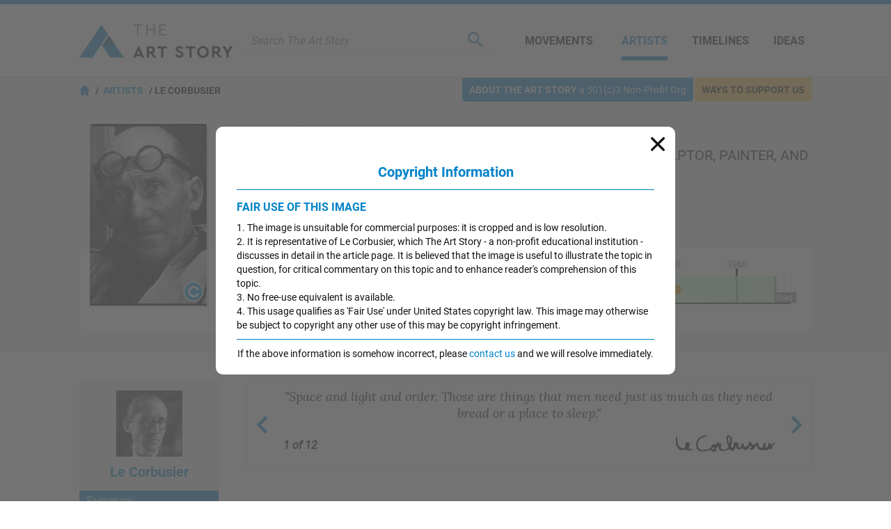

--- FILE ---
content_type: text/html
request_url: https://www.theartstory.org/artist/le-corbusier/?action=copyright&url=/images20/works/le_corbusier_2.jpg
body_size: 38499
content:
<!DOCTYPE html><html><head><title>Le Corbusier Art, Bio, Ideas | TheArtStory</title><meta name="description" content="Le Corbusier, the highly polemical designer became the most influential urban planner and architect of the twentieth century and the International Style."><meta charset="UTF-8"><meta name="viewport" content="width=device-width,initial-scale=1"><meta name="apple-itunes-app" content="app-id=1112423608"><meta property="fb:app_id" content="127759120586830"><meta property="og:image" content="https://www.theartstory.org/images20/new_design/share/share_le_corbusier.jpg?1"><meta property="og:title" content="Le Corbusier Art, Bio, Ideas"><meta property="og:site_name" content="The Art Story"><meta property="og:url" content="https://www.theartstory.org/artist/le-corbusier/"><meta property="og:description" content="Le Corbusier, the highly polemical designer became the most influential urban planner and architect of the twentieth century and the International Style."><meta property="og:type" content="article"><meta property="og:locale" content="en_US"><meta property="article:publisher" content="https://www.facebook.com/TheArtStory"><meta name="twitter:card" content="summary_large_image"><meta name="twitter:site" content="@TheArtStory"><meta name="twitter:title" content="Le Corbusier Art, Bio, Ideas"><meta name="twitter:image" content="https://www.theartstory.org/images20/new_design/share/share_le_corbusier.jpg?1"><meta name="thumbnail" content="https://www.theartstory.org/images20/ttip/le_corbusier.jpg"><link rel="canonical" href="https://www.theartstory.org/artist/le-corbusier/"><link rel="amphtml" href="https://www.theartstory.org/amp/artist/le-corbusier/"><link rel="preload" href="https://fonts.gstatic.com/s/roboto/v20/KFOmCnqEu92Fr1Mu4mxK.woff2" as="font" type="font/woff2" crossorigin><link rel="preload" href="https://fonts.gstatic.com/s/roboto/v20/KFOkCnqEu92Fr1Mu51xIIzI.woff2" as="font" type="font/woff2" crossorigin><link rel="preload" href="https://fonts.gstatic.com/s/roboto/v20/KFOlCnqEu92Fr1MmWUlfBBc4.woff2" as="font" type="font/woff2" crossorigin><link rel="preload" href="https://fonts.gstatic.com/s/lora/v16/0QIhMX1D_JOuMw_LIftL.woff2" as="font" type="font/woff2" crossorigin>	<style>@font-face{font-family:'Roboto';font-style:normal;font-weight:400;font-display:swap;src:local('Roboto'),local('Roboto-Regular'),url(https://fonts.gstatic.com/s/roboto/v20/KFOmCnqEu92Fr1Mu4mxK.woff2) format('woff2');unicode-range:U+0000-00FF,U+0131,U+0152-0153,U+02BB-02BC,U+02C6,U+02DA,U+02DC,U+2000-206F,U+2074,U+20AC,U+2122,U+2191,U+2193,U+2212,U+2215,U+FEFF,U+FFFD}@font-face{font-family:'Roboto';font-style:italic;font-weight:400;font-display:swap;src:local('Roboto Italic'),local('Roboto-Italic'),url(https://fonts.gstatic.com/s/roboto/v20/KFOkCnqEu92Fr1Mu51xIIzI.woff2) format('woff2');unicode-range:U+0000-00FF,U+0131,U+0152-0153,U+02BB-02BC,U+02C6,U+02DA,U+02DC,U+2000-206F,U+2074,U+20AC,U+2122,U+2191,U+2193,U+2212,U+2215,U+FEFF,U+FFFD}@font-face{font-family:'Roboto';font-style:normal;font-weight:700;font-display:swap;src:local('Roboto Bold'),local('Roboto-Bold'),url(https://fonts.gstatic.com/s/roboto/v20/KFOlCnqEu92Fr1MmWUlfBBc4.woff2) format('woff2');unicode-range:U+0000-00FF,U+0131,U+0152-0153,U+02BB-02BC,U+02C6,U+02DA,U+02DC,U+2000-206F,U+2074,U+20AC,U+2122,U+2191,U+2193,U+2212,U+2215,U+FEFF,U+FFFD}@font-face{font-family:'Lora';font-style:italic;font-weight:400;font-display:swap;src:url(https://fonts.gstatic.com/s/lora/v16/0QIhMX1D_JOuMw_LIftL.woff2) format('woff2');unicode-range:U+0000-00FF,U+0131,U+0152-0153,U+02BB-02BC,U+02C6,U+02DA,U+02DC,U+2000-206F,U+2074,U+20AC,U+2122,U+2191,U+2193,U+2212,U+2215,U+FEFF,U+FFFD}@font-face{font-family:'Lora';font-style:italic;font-weight:700;font-display:swap;src:url(https://fonts.gstatic.com/s/lora/v16/0QIhMX1D_JOuMw_LIftL.woff2) format('woff2');unicode-range:U+0000-00FF,U+0131,U+0152-0153,U+02BB-02BC,U+02C6,U+02DA,U+02DC,U+2000-206F,U+2074,U+20AC,U+2122,U+2191,U+2193,U+2212,U+2215,U+FEFF,U+FFFD}html,body,div,span,object,iframe,h1,h2,h3,h4,h5,h6,p,blockquote,a,em,small,strike,strong,sub,sup,dl,dt,dd,ol,ul,li,fieldset,form,label,legend,table,caption,tbody,tfoot,thead,tr,th,td,hr{padding:0;margin:0}table{border-collapse:collapse;border-spacing:0}body{outline:none;border:none;margin:0;font:400 16px 'Roboto',sans-serif;-webkit-text-size-adjust:none}a{text-decoration:none;color:#0082c9}img,a img{border:0}p{text-indent:0}.hidden{display:none}@media (max-width:600px){.mobile-hidden{display:none}}@media (min-width:600px){.desktop-hidden{display:none}}.noselect{-webkit-touch-callout:none;-webkit-user-select:none;-khtml-user-select:none;-moz-user-select:none;-ms-user-select:none;user-select:none}.alignleft{text-align:left}.alignright{text-align:right}.aligncenter{text-align:center}.inp-error{border:1px solid red !important}.bold{font-weight:bold}.upper{text-transform:uppercase}.header{background:#fff;z-index:999;border-top:6px solid #0082c9}.sticky-header{position:sticky;top:0}.header-full{border-bottom:1px solid #bfbfbf}.header-full .header-container{max-width:1052px;width:100%;margin:0 auto;padding-right:10px;display:flex;justify-content:center;align-items:center;background:#fff;z-index:999;height:105px;box-sizing:border-box}.header-full .logo{background:url("/images20/logos/logo-220x48.svg") no-repeat;background-size:cover;display:block;text-indent:-9999px;width:220px;height:48px}.header-full .custom-logo{background-repeat:no-repeat;background-size:cover;display:block;text-indent:-9999px;width:270px;height:100px}.header-full .menu-container{display:flex;align-items:center;margin-left:50px}.header-full .menu-container .meni-item{margin:0 17px 0 18px;text-transform:uppercase;height:57px}.header-full .menu-container .meni-item a{font:700 16px 'Roboto',sans-serif;color:#101010;height:57px;line-height:57px}.header-full .menu-container .meni-item-selected{border-bottom:6px solid #0082c9;box-sizing:border-box}.header-full .menu-container .meni-item-selected a{color:#0082c9}.header-full .menu-container .meni-item:first-of-type{margin:0 23px 0 0}.header-full .menu-container .meni-item:last-of-type{margin-right:0}.header .search-container{width:100%;border-bottom:1px solid #d6d6d6;margin-left:15px;padding:5px 10px}.header .search-container-opened{border-radius:10px;border-bottom:none;background:#efefef}.header .search-container .search-input-holder{width:calc(100% - 60px);float:left}.header .search-container .menu-search-input{border:none;outline:none;color:#5b5b5b;height:22px;line-height:22px;font:400 italic 16px 'Roboto',sans-serif;background:none;width:100%}.header .search-container .menu-search-btn{border:none;outline:none;height:22px;width:22px;background:url("/images20/icons/icon-menu-search.svg") no-repeat;cursor:pointer;float:right}.header .search-container .menu-search-close{border:none;outline:none;height:22px;width:22px;background:url("/images20/icons/icon-modal-close-blue.svg") no-repeat;cursor:pointer;float:right;display:none;margin-left:10px}.header-short{padding:0 10px;text-align:center;background:#fff;z-index:999;-moz-box-shadow:0 0 10px 0 #d6d6d6;-webkit-box-shadow:0 0 10px 0 #d6d6d6;box-shadow:0 0 10px 0 #d6d6d6}.flex-header{display:flex;justify-content:center;align-items:center}.header-short .btn{width:30px;height:30px;cursor:pointer}.header-short .menu-btn{background:url("/images20/icons/icon-menu-burger.svg") no-repeat;right:0}.header-short .search-btn{background:url("/images20/icons/icon-menu-search.svg") no-repeat;right:0}.header-short .logo-container{width:100%}.header-short .logo{padding:10px 0;background:url("/images20/logos/logo-131x28.svg") no-repeat;background-size:100% 100%;display:block;margin:0 auto;text-indent:-9999px;height:30px;width:131px}.header-short .custom-logo{background-repeat:no-repeat;background-size:100% 100%;display:block;margin:1px auto;text-indent:-9999px;height:48px;width:220px}.header-short .search-container{display:none;text-align:left;margin:10px 0}.nav-anchor,.article-anchor{position:relative}@media (max-width:980px){.header-full{display:none !important}.header-short{display:block}.search-results{height:calc(100% - 55px)}}@media (min-width:980px){.header-full{display:block}.search-results{height:calc(100% - 70px)}.header-short{display:none !important}}.menu{position:fixed;left:-9999px;top:0;z-index:1000;height:100%;background-color:#5b5b5b;width:100%;padding:10px;box-sizing:border-box}.menu .buttons-container{display:flex}.menu .buttons-container .placeholder{width:100%}.menu .buttons-container .btn{width:30px;height:30px;cursor:pointer}.menu .buttons-container .menu-close-btn{background:url("/images20/icons/icon-modal-close-white.svg") no-repeat;left:0}.menu .buttons-container .menu-search-btn{background:url("/images20/icons/icon-menu-open-search.svg") no-repeat;right:0}.menu ul{line-height:30px;text-align:left;padding:30px 0}.menu li{list-style:none;background:url("/images20/icons/icon-menu-arrow.svg") no-repeat right 10px center;background-size:7px;padding:15px 0;border-bottom:1px solid #797979}.menu li a{color:#fff;font:400 18px 'Roboto',sans-serif;text-transform:uppercase}.menu .socials{text-align:center}.menu .socials span{margin:0 20px}.menu .socials img{width:30px;height:30px}.search-results{display:none;margin:0 auto;padding:0 10px;margin-bottom:30px;width:100%;overflow:auto;background:#fff;z-index:1000;position:fixed;box-sizing:border-box}.search-results-suggestions{max-width:1052px;margin:0 auto 20px auto}.search-results-suggestions .suggestion-header{font:700 20px 'Roboto',sans-serif;color:#0082c9;border-bottom:2px solid #0082c9;line-height:30px;margin-top:15px}.search-results-suggestions .suggestion-subheader{font:700 16px 'Roboto',sans-serif;color:#101010;line-height:30px;margin-top:15px;text-transform:uppercase}.suggestion-block{display:inline-block;width:100%}.suggestion-block ul{display:inline-block;width:100%}.suggestion-block li{list-style:none;padding:15px 0;border-bottom:1px solid #ebebeb;display:flex;align-items:center;width:100%}#search_buttons{display:flex;width:100%;gap:30px}#search_buttons .blue-button{width:100%;font:700 16px 'Roboto',sans-serif;color:#fff;cursor:pointer;box-sizing:border-box}#search_ai{display:flex;align-items:center;justify-content:center;padding:5px 10px}#search_ai img{width:30px;height:30px;margin-right:10px}@media (max-width:600px){#search_buttons{display:block}}@media (min-width:1072px){.suggestion-block:not(#suggestion_artwork) ul:not(.ul-categories) li{width:330px;margin-right:31px;float:left}.suggestion-block:not(#suggestion_artwork) ul:not(.ul-categories) li:nth-child(3n+3){margin-right:0}}@media (max-width:1071px) and (min-width:691px){.suggestion-block:not(#suggestion_artwork) ul:not(.ul-categories) li{width:calc(50% - 16px);margin-right:31px;float:left}.suggestion-block:not(#suggestion_artwork) ul:not(.ul-categories) li:nth-child(2n+2){margin-right:0}}â .suggestion-block-categories{display:inline-block}.suggestion-block-categories li{float:left;width:auto;padding:10px;border-radius:10px;border:1px solid #ebebeb;color:#ebebeb;margin:10px 10px 0 0}.suggestion-block-categories li:hover{background-color:#dff2fc}.suggestion-block-categories li a{color:#0082c9}.suggestion-block .suggestion-link{color:#101010}.suggestion-block .suggestion-detail{color:#7b7b7b;margin-right:10px;text-decoration:underline}.suggestion-block .suggestion-category-link{color:#7b7b7b}.suggestion-block .suggestion-category-link:hover{color:#0082c9}.suggestion-item img{height:50px;float:left}.suggestion-item .item-links{float:left;margin-left:15px;line-height:25px}.suggestion-item .artwork-link{margin-left:15px}.suggestion-item .artwork-link .artwork-title{font-style:italic}.suggestion-item-selected{background-color:#dff2fc}.grey-header-container{background-color:#f2f2f2}.grey-header{max-width:1052px;margin:0 auto;position:relative;padding:0 10px}.bage{position:absolute;display:inline-block;top:0;font:400 14px 'Roboto',sans-serif;border-radius:0 0 5px 5px;padding:9px 10px}.bage span{font-weight:bold;text-transform:uppercase}.support-us-bage{color:#101010;background:#ffc943;right:10px}.about-us-bage{color:#fff;background:#0082c9;right:180px}@media (max-width:1000px){.about-us-bage{display:none}}@media (max-width:700px){.support-us-bage{display:none}}.breadcrumbs{font:700 14px 'Roboto',sans-serif;color:#000;padding:10px 0;text-transform:uppercase}.breadcrumbs a{color:#0082c9}.breadcrumbs li{display:inline}.breadcrumbs li:before{padding:5px 0 5px 5px;color:#000;content:"/\00a0"}.breadcrumbs .breadcrumb-home{background:url("/images20/icons/icon-breadcrumb-home.svg") no-repeat;width:15px;height:15px;float:left;margin-right:3px}.hero-container{padding-top:80px;background-size:cover;background-position:center}.hero-container-inner{max-width:1052px;margin:0 auto;position:relative;padding:0 10px;display:flex;align-items:center;justify-content:space-between}.hero-img-container{max-width:545px;font-size:0;padding:10px;border-radius:10px;background:#fff;box-sizing:border-box}.hero-img-container img{max-width:100%;height:auto}.hero-card-container{margin-left:30px;flex-grow:1;max-width:477px}.hero-card{background:#fff;padding:20px 20px 10px 20px;border-radius:10px}.hero-card .title{font:700 24px 'Roboto',sans-serif;color:#0082c9}.hero-card .description{font:500 16px 'Roboto',sans-serif;text-transform:uppercase;margin:10px 0}.hero-card .years{font:400 16px 'Roboto',sans-serif}.hero-card .years span{font-weight:700}.includes-container{font:400 15px 'Roboto',sans-serif}.includes-container .include{padding:10px;margin:10px 5px;background-color:#fff;border:1px solid #d6d6d6;color:#7e7e7e;border-radius:10px;display:inline-block;transition:color 0.3s,background 0.3s}.includes-container .include:hover{color:#0082c9;background-color:#b2d9ee}.svg-timeline-holder{background-color:rgba(0,0,0,.65);height:100px;margin-top:20px;padding:0 10px}.svg-timeline-inner{max-width:1052px;margin:0 auto;height:100px}.svg-timeline-inner .event circle{cursor:pointer}@media (min-width:600px){.svg-timeline-inner .event circle:hover{stroke:rgb(255,230,0);stroke-width:2;r:10}}.timeline-pnt-tooltip{border:3px solid #1FAB43;border-radius:15px;position:absolute;background:#fff;z-index:995;max-width:200px;display:none}.timeline-pnt-tooltip .arrow-up{width:0;height:0;border-left:15px solid transparent;border-right:15px solid transparent;border-bottom:15px solid #1FAB43;position:relative;top:-15px;margin:0 auto}.timeline-pnt-tooltip .arrow-up-compenser{width:0;height:0;border-left:10px solid transparent;border-right:10px solid transparent;border-bottom:10px solid #fff;position:relative;top:5px;left:-10px}.timeline-pnt-tooltip .pnt-tooltip-content{margin:0 10px 20px 10px;font:700 16px 'Roboto',sans-serif;color:#1FAB43;text-align:center}.timeline-pnt-tooltip .pnt-tooltip-content .pnt-title{margin-bottom:10px}@media (max-width:900px){.hero-container{padding-top:30px}.hero-container-inner{display:block}.hero-img-container{margin:auto;max-width:max-content}.hero-card-container{margin-left:0;max-width:100%}.hero-card{margin-top:30px;margin-left:0}}@media (max-width:600px){.hero-container{padding:0;background-image:none !important;background-color:#27353D}.hero-container-inner{padding:0}.hero-img-container{margin:auto;max-width:max-content;padding:0;border:none}.hero-card{margin:0 20px;padding:10px;position:relative;top:-30px;text-align:center}.hero-card .description{font:700 16px 'Roboto',sans-serif}.svg-timeline-holder{margin-top:0}}.artist-card{margin:30px 0;display:inline-block;width:100%;position:relative;min-height:275px}.movement-card{margin-top:15px;width:100%;display:flex;padding-bottom:15px}.artist-card .bio-img-container{margin-left:15px;position:absolute;z-index:1}.artist-card .artist-info-timeline-container{display:flex;flex-direction:column;min-height:275px}.artist-card .artist-info{text-align:left;margin:0 0 15px 200px;width:calc(100% - 200px);flex-grow:1}.movement-card .movement-info{margin-left:15px}.artist-card .title,.movement-card .title{font:700 24px 'Roboto',sans-serif;color:#0082c9}.movement-card .title{margin-bottom:10px}.movement-card .timeline{margin-top:10px}.artist-card .description{font:400 20px 'Roboto',sans-serif;color:#101010;text-transform:uppercase;margin:5px 0}.artist-card .start-end,.movement-card .start-end{font:400 16px 'Roboto',sans-serif;line-height:24px}.artist-card .movements{margin-top:10px}.artist-card .timeline{border-radius:10px;background:#fff;padding:10px 10px 10px 200px;z-index:0;width:calc(100% - 210px)}.artist-card .timeline img,.movement-card .timeline img{max-width:100%;height:auto}.artist-card .movements .include{display:inline-block}@media (max-width:600px){.artist-card{margin:15px 0}.artist-card .bio-img-container{position:relative;margin-left:0}.artist-card .artist-info{text-align:center;margin:10px 0 0;margin-top:10px;width:100%}.artist-card .timeline{padding:10px;width:calc(100% - 20px);margin-top:10px}.artist-card .artist-info-timeline-container{min-height:0}.start-end-container{margin:0 -10px;margin-top:15px;width:calc(100% + 20px);font:400 15px 'Roboto',sans-serif;display:flex}.start-end-container .start-end{width:100%;background-color:#fff;padding:10px}.start-end-container .sep{width:5px;background-color:#f2f2f2}.artist-card .movements .include{padding:10px;margin:5px;background-color:#fff;border:1px solid #d6d6d6;color:#7e7e7e;border-radius:10px;display:inline-block;transition:color 0.3s,background 0.3s}.artist-card .movements .include:hover{color:#0082c9;background-color:#b2d9ee}.artist-card .movements span{display:none}.movement-card{display:block;margin-top:10px}.movement-card .movement-info{margin-left:0;margin-top:15px;text-align:center}}.nav-bar{background-color:#0082c9;width:100%;position:sticky;top:0;box-sizing:border-box;z-index:990;padding:0 10px}.main-bio-art{width:100%;max-width:1052px;margin:0 auto;display:flex;justify-content:space-between;align-items:center;color:#fff;z-index:990;-moz-box-shadow:0 15px 10px -10px #fff;-webkit-box-shadow:0 15px 10px -10px #fff;box-shadow:0 15px 10px -10px #fff;box-sizing:border-box}.main-bio-art .page-title{font:700 20px 'Roboto',sans-serif}.main-bio-art .page-nav{display:flex;justify-content:space-between;align-items:center}.main-bio-art .element{font:400 16px 'Roboto',sans-serif;padding:15px 0;text-transform:uppercase;text-align:center}.main-bio-art .element+.element{margin-left:30px}.main-bio-art .selected{background:url("/images20/icons/icon-arrow-up.svg") no-repeat;background-size:20px;background-position:bottom}.main-bio-art a{color:#b2d9ee}@media (max-width:600px){.main-bio-art .page-title{display:none}.main-bio-art .page-nav{width:100%;justify-content:space-around}}.content-container{max-width:1072px;padding:40px 10px;width:100%;margin:0 auto;box-sizing:border-box}.content{display:inline-block;width:100%;box-sizing:border-box;position:relative}.content .two-column-content{display:inline-block}.content sup{vertical-align:baseline;position:relative;top:-0.5em;font-size:0.7em}.content .left-column{width:100%;float:left}.content .right-column{width:248px;margin-left:54px;float:left}@media (max-width:1071px){.content .two-column-content{display:block}.content .left-column{float:none}.content .right-column{margin-left:0;margin-top:30px;width:100%;float:none}.content .right-column .ad-container{display:none}}@media (min-width:1072px){.content .left-column{max-width:750px}}.quotes{text-align:center;border:1px solid #d6d6d6;border-radius:10px;display:flex;justify-content:space-between;align-items:center}.quote-prev,.quote-next{padding:0 10px;width:25px;height:25px;background-position:center;background-repeat:no-repeat;cursor:pointer}.quote-prev{background-image:url("/images20/icons/icon-lightbox-arrow-left.svg")}.quote-next{background-image:url("/images20/icons/icon-lightbox-arrow-right.svg")}.quotes-box{padding:10px;width:100%}.quotes-box #q1{display:block}.quotes-box .quote{display:none}.quotes-box .q-text{font:18px 'Lora',serif;font-style:italic}.quotes-box .q-info{display:flex;margin-top:10px;justify-content:space-between;align-items:center}.quotes-box .q-info .q-inline-counter{font-style:italic;font-weight:700;margin-right:15px;flex-shrink:0}.quotes-box .q-author{font:700 18px 'Lora',serif;font-style:italic;text-align:right}.quotes-counter{font-style:italic;text-align:center;margin:15px 0}.quotes-nav{margin:10px;display:flex;justify-content:center}.quotes-nav .q-nav-dot{color:#cbcbcb;font-size:60px;line-height:20px;cursor:pointer}.quotes-nav .active-dot{color:#0082c9}.more-quotes{text-align:right;font:700 14px 'Roboto',sans-serif;text-decoration:underline;position:relative;bottom:5px;right:10px}@media (max-width:600px){.quotes-box .q-info{flex-direction:column-reverse}.quotes-box .q-author{margin-bottom:10px;text-align:center}}.youtube-intro{margin-top:20px}.article-header{font:700 20px 'Roboto',sans-serif;color:#0082c9;border-bottom:2px solid #0082c9;line-height:30px;margin-top:40px;padding-bottom:5px}.biography-header,.artworks-header{margin-top:20px}.article-subheader{font:700 18px 'Roboto',sans-serif;color:#101010;margin-top:15px}.article-text{font:400 16px 'Roboto',sans-serif;color:#101010;line-height:24px;margin-top:10px}.article-img-new-line{display:flex;width:100%}.article-img{margin:15px 20px 0 0;max-width:100%}.article-img-left{float:left}.article-img-center{float:none;text-align:center;margin-right:0}.article-link-small{font:400 16px 'Roboto',sans-serif;color:#0082c9;margin-top:10px;padding-left:20px;background:url("/images20/icons/icon-bullet.svg") no-repeat left center;background-size:10px}.article .ad-container{margin:30px 0 30px 0;display:inline-block}.key-ideas li{list-style:none;background:url("/images20/icons/icon-bullet.svg") no-repeat left top 4px;background-size:10px;padding-left:20px;margin:10px 0;font:400 16px 'Roboto',sans-serif;color:#101010;line-height:24px}.grey-box{background-color:#f2f2f2;border-radius:0 0 10px 10px}.grey-box .article-text{text-align:left}.grey-box .short-bio-container{border:1px solid #0082c9;border-radius:10px;margin:20px 76px;display:inline-block}.short-bio-container .img-btn-holder img{border-radius:10px 10px 0 0}.grey-box .short-bio-container .short-bio{background:#fff;padding:15px;border-radius:0 0 10px 10px}.grey-box .short-bio .buttons-container{display:flex}.grey-box .short-bio .buttons-container .blue-button{width:100%;box-sizing:border-box}.grey-box .short-bio .buttons-container .blue-button+.blue-button{margin-left:8px}.blue-button{background:#0082c9;margin-top:15px;padding:10px;border-radius:25px;text-align:center;transition:background 0.3s}.blue-button:hover,.blue-button:active{background:#008fdd}.blue-button a{font:700 16px 'Roboto',sans-serif;color:#fff}.bio-img-container{max-width:100%;text-align:center;font-size:0}.bio-img-container img{max-width:100%}@media (max-width:600px){.grey-box .short-bio .buttons-container{display:block}.grey-box .short-bio .buttons-container .blue-button+.blue-button{margin-left:0}.grey-box .short-bio-container{margin:20px}}.img-btn-holder{display:inline-block;position:relative}.img-btn-holder img{display:block;max-width:100%;height:auto}.img-btn-holder .btn{width:45px;height:45px;background-size:30px;background-position:center;cursor:pointer;position:absolute;bottom:0}.c-info-button{background:url("/images20/icons/icon-copyright-2.svg") no-repeat;right:0}.article-img .c-info-button,.bio-img-container .c-info-button{z-index:100}.zoom-button{background:url("/images20/icons/icon-zoom-2.svg") no-repeat;left:0}.info-button{background:url("/images20/icons/icon-info-2.svg") no-repeat;left:0}.image-info-desc{padding:10px 35px 10px 10px;color:#fff;background-color:rgba(0,0,0,.75);position:absolute;bottom:0;width:100%;max-height:100%;box-sizing:border-box;-webkit-box-sizing:border-box;-moz-box-sizing:border-box;z-index:99;font:400 16px 'Roboto',sans-serif;text-align:left}.image-info-x{width:39px;height:39px;background:url("/images20/icons/icon-modal-close-white.svg") no-repeat;background-size:20px;background-position:center;cursor:pointer;position:absolute;bottom:0;right:0;z-index:100}.progression-art{color:#fff;background-color:#00b930;font:400 18px 'Roboto',sans-serif;text-transform:uppercase;text-align:center;padding:5px 15px;border-radius:10px 10px 0 0;display:inline-block;margin-top:20px}.progression-artworks-box .important-art-element{padding:20px 40px;background-image:url("/images20/icons/green-line.svg");background-size:3px;background-position:left 30px top;background-repeat:repeat-y;position:relative}.progression-artworks-box .artwork-year{color:#fff;background-color:#00b930;font:400 18px 'Roboto',sans-serif;padding:5px 10px;position:relative;margin-right:10px;float:left}.progression-artworks-box .year-line{position:absolute;top:35px;left:30px;width:340px;height:3px;background:#00b930}.progression-artworks-box.pnt-only-artworks-box .year-line{width:200px}.progression-artworks-box .important-art-element .artwork-title{line-height:32px}.artworks-box{background-color:#f2f2f2;border-radius:0 0 10px 10px}.important-art-element{padding:20px 30px;display:flex}.important-art-element .arwrork-img-container{flex:0 0 300px;max-width:300px;text-align:center;z-index:1;display:flex;flex-wrap:wrap;justify-content:center;align-items:flex-start}.pnt-only-artworks-box .important-art-element .arwrork-img-container{flex:0 0 150px;max-width:150px}.important-art-element .artwork-data-container{width:100%;margin-left:30px}.important-art-element-even{background-color:#e6e6e6}.important-art-element .artwork-img,.similar-art-element .artwork-img{padding:10px;background-color:#fff;border-radius:10px;display:inline-block;font-size:0;-moz-box-shadow:2px 2px 6px rgba(0,0,0,0.2);-webkit-box-shadow:2px 2px 6px rgba(0,0,0,0.2);box-shadow:2px 2px 6px rgba(0,0,0,0.2)}.important-art-element .artwork-title{font:700 18px 'Roboto',sans-serif;color:#0082c9}.important-art-element .artwork-description{font:400 16px 'Roboto',sans-serif;color:#101010;line-height:24px;text-align:left;margin-top:20px}.important-art-element .artwork-author{font:400 18px 'Roboto',sans-serif;color:#101010;margin:10px 0}.important-art-element .artwork-materilas-location{font:400 16px 'Roboto',sans-serif;color:#101010;line-height:24px;font-style:italic;margin-top:15px}.important-art-element-work img{cursor:pointer}.similar-art{background-color:#b2d9ee;border-radius:0 0 10px 10px;position:relative;padding:10px 20px;display:flex;align-items:center}.similar-art-element{background-color:#dff2fc;border-radius:10px;padding:20px 10px;margin:15px 0;text-align:center;width:100%;box-sizing:border-box}.similar-art .similar-art-element+.similar-art-element{margin-left:26px}.similar-art-element .artwork-img img{height:95px;width:100%}.similar-art-element .artwork-title{font:700 18px 'Roboto',sans-serif;color:#0082c9;margin:15px 0 0 0}.similar-art-element .artwork-author{font:700 16px 'Roboto',sans-serif;margin:5px 0;color:#101010}.similar-art-element .artwork-author a{color:#101010;text-decoration:underline}.similar-art-element .from-movement{padding:10px;background-color:#fff;border:1px solid #d6d6d6;color:#7e7e7e;border-radius:10px;display:inline-block;transition:color 0.3s,background 0.3s}.similar-art-element .from-movement:hover{color:#0082c9;background-color:#b2d9ee}.similar-art-element .from-movement a{color:#7e7e7e;transition:color 0.3s}.similar-art-element .from-movement a:hover{color:#0082c9}.similar-art-element .blue-button{margin:10px 0 0 0}@media (max-width:600px){.important-art-element{display:block}.important-art-element .artwork-data-container{width:100%;margin-left:0;margin-top:15px}.progression-artworks-box .year-line{position:relative;top:18px;left:-10px;width:10px;width:50% !important}.progression-artworks-box .artwork-year{float:none;display:table;margin:0 auto 15px auto}.artwork-data-container .artwork-title{text-align:center}.artwork-data-container .artwork-description{margin-top:15px}.similar-art{display:block}.similar-art-element{margin-left:0 !important}.similar-art-element .artwork-img img{height:auto}}.google-images{width:100%;margin-top:10px}.google-images span{background:url(/images20/icons/icon-google.svg) no-repeat;background-size:16px;background-position:center right;padding-right:25px;display:inline-block}.google-images a{font:400 14px 'Roboto',sans-serif;color:#5b5b5b}.more-important-art{background-color:#b2d9ee;border-radius:0 0 10px 10px;position:relative;padding:10px 60px 25px 60px;text-align:center}.more-important-art .more-title{font:700 20px 'Roboto',sans-serif;color:#0082c9}.more-important-art .scroll-btn{position:absolute;top:calc(50% - 32px);border:none;outline:none;width:40px;height:60px;cursor:pointer}.more-important-art .scroll-left{left:0;background:#fff url("/images20/icons/icon-lightbox-arrow-left.svg") no-repeat;background-size:15px 30px;background-position:10px 15px;border-radius:0 5px 5px 0}.more-important-art .scroll-right{right:0;background:#fff url("/images20/icons/icon-lightbox-arrow-right.svg") no-repeat;background-size:15px 30px;background-position:15px 15px;border-radius:5px 0 0 5px}.more-important-art .horizontal-carousel{background-color:#dff2fc;border-radius:10px;padding:30px 0;margin:15px 0}.more-important-art .horizontal-carousel .carousel-view-box{margin:0 30px 0 10px;overflow:hidden;max-width:932px}.more-important-art .horizontal-carousel .carousel-holder{position:relative;display:flex;justify-content:left;align-items:center}.more-important-art .horizontal-carousel .carousel-item{padding:20px;background-color:#fff;border-radius:10px;line-height:0;width:max-content}.more-important-art .horizontal-carousel a{margin-left:20px}.more-important-art .horizontal-carousel .carousel-item img{max-height:200px}@media (max-width:600px){.more-important-art{background:none;padding:10px 20px 25px 20px}.more-important-art .horizontal-carousel{background:none;padding:0}.more-important-art .horizontal-carousel .carousel-view-box{margin:0}.more-important-art .horizontal-carousel .carousel-holder{flex-wrap:wrap;justify-content:center}.more-important-art .horizontal-carousel .carousel-item{margin:10px 0}.more-important-art .scroll-btn{display:none !important}}.article-actions{display:flex}.article-actions .article-share{width:100%}.article-actions .article-cite-correct{width:100%;margin-left:30px}.article-actions .grey-box .buttons-container div{height:24px}.article-actions .buttons-container{width:100%;display:flex;padding:15px;box-sizing:border-box;justify-content:space-around}.article-share button{border:none;outline:none;height:24px;width:24px;cursor:pointer}.article-share .share-fb{background:url("/images20/icons/icon-social-fb.svg") no-repeat}.article-share .share-tw{background:url("/images20/icons/icon-social-tw.svg") no-repeat;width:30px}.article-share .share-pt{background:url("/images20/icons/icon-social-pt.svg") no-repeat}.article-share .share-mg{background:url("/images20/icons/icon-social-mg.svg") no-repeat}.article-share .share-wa{background:url("/images20/icons/icon-social-wa.svg") no-repeat}.article-cite-correct button{border:none;outline:none;font:700 16px 'Roboto',sans-serif;color:#0082c9;padding:0 0 0 30px;cursor:pointer;line-height:24px}.cite-article{background:url("/images20/icons/icon-cite.svg") no-repeat;background-size:24px}.correct-article{background:url("/images20/icons/icon-correct.svg") no-repeat;background-size:24px}.print-article{background:url("/images20/icons/icon-print.svg") no-repeat;background-size:24px}@media (max-width:750px){.article-actions{display:block}.article-actions .article-cite-correct{margin-left:0}.article-cite-correct button .long-text{display:none}}.minimap-container{background-color:#f2f2f2;width:100%;box-sizing:border-box}.minimap-container .minimap{display:flex;justify-content:space-between;flex-wrap:wrap;max-width:1072px;width:100%;margin:0 auto;box-sizing:border-box}.minimap .minimap-col{box-sizing:border-box;width:20%;padding:20px 10px;display:flex;flex-wrap:wrap;flex-direction:column}.minimap .minimap-header{font:400 16px 'Roboto',sans-serif;line-height:25px;text-transform:uppercase;color:#0082c9;margin-bottom:10px}.minimap .minimap-item{border-bottom:1px solid #cbcbcb;width:100%}.minimap .minimap-items{display:flex;flex-wrap:wrap;flex-direction:column;flex:1}.minimap .minimap-items .minimap-item:first-child{border-top:1px solid #cbcbcb}.minimap .minimap-item-space{min-height:20px;flex:1}.minimap .minimap-item-all{width:100%;background-color:#fff;padding:5px;display:flex;justify-content:space-between;box-sizing:border-box;-moz-box-shadow:3px 3px 3px #d6d6d6;-webkit-box-shadow:3px 3px 3px #d6d6d6;box-shadow:3px 3px 3px #d6d6d6}.minimap .minimap-all-link{color:#5b5b5b;font:400 12px 'Roboto',sans-serif;line-height:18px}.minimap .minimap-item-all:after{content:"\203A";color:#5b5b5b;font-size:22px;line-height:16px;font-weight:600}.minimap .minimap-col-tas{background-color:#0082c9;text-align:center;padding:20px}.minimap .minimap-col-tas .minimap-header{color:#fff}.minimap .minimap-col-tas .minimap-item{padding:3px 0}.minimap .minimap-col-tas .minimap-item .minimap-link{color:#fff}.minimap .minimap-col-tas .minimap-link:after{content:"\203A";float:right;padding:5px 10px;margin:-5px -10px -5px 0;color:#fff;font-size:22px;line-height:22px;font-weight:600}.minimap .minimap-col-tas .minimap-header-addition{font:400 12px 'Roboto',sans-serif;text-transform:none}.minimap .minimap-col-tas .donate-button{color:#000;font-weight:bold}.minimap .minimap-logo-img{display:none}.minimap .minimap-link{font:400 12px 'Roboto',sans-serif;line-height:20px;color:#808080}.minimap .donate-button{border-radius:3px;background-color:#FFC943;font:12px 'Roboto',sans-serif;padding:5px 15px;color:#303030;line-height:1.667;text-shadow:0 -1px 0 rgba(255,255,255,0.4);box-shadow:0 2px 0 0 rgba(164,125,40,0.6),inset 0 -1px 0 0 rgba(255,255,255,0.35);-moz-box-shadow:0 2px 0 0 rgba(164,125,40,0.6),inset 0 -1px 0 0 rgba(255,255,255,0.35);-webkit-box-shadow:0 2px 0 0 rgba(164,125,40,0.6),inset 0 -1px 0 0 rgba(255,255,255,0.35);-khtml-box-shadow:0 2px 0 0 rgba(164,125,40,0.6),inset 0 -1px 0 0 rgba(255,255,255,0.35)}.minimap-placeholder{height:21px}@media (max-width:900px){.minimap .minimap-col{width:33% !important}.minimap .minimap-col-tas{width:100% !important}.minimap .minimap-logo-text{display:none}.minimap .minimap-logo-img{display:block;margin-bottom:10px}.footer .footer-logo{display:none}}@media (max-width:700px){.minimap .minimap-col{width:50% !important}.minimap .minimap-col-tas{width:100% !important}}@media (max-width:450px){.minimap .minimap-col{width:100% !important;line-height:5px;padding:5px 10px}.minimap .minimap-col:first-of-type{padding-top:15px}.minimap .minimap-col-tas{padding:15px 10px}.minimap .minimap-placeholder{display:none}.minimap .minimap-header{font-size:20px}.minimap .minimap-link,.minimap .minimap-all-link{font-size:16px;line-height:normal}.minimap .minimap-item{padding:5px 0}.minimap .minimap-item-all{padding:10px;margin-bottom:20px}.minimap .minimap-item-space{min-height:10px}}.footer-container{background-color:#fff;width:100%;box-sizing:border-box;padding:0 10px}.footer-container .footer{display:flex;justify-content:space-around;align-items:center;max-width:1072px;padding:20px 10px;width:100%;margin:0 auto;box-sizing:border-box}.footer .footer-logo{flex:0 0 220px;text-align:center}.footer .footer-links{font:400 12px 'Roboto',sans-serif;color:#808080;text-transform:uppercase;line-height:25px;margin:0 30px}.footer .footer-links a{color:#808080}.footer-socials{display:flex;flex:0 0 90px;justify-content:space-around;align-items:center}.footer-socials div{width:30px;height:30px}.footer-socials div+div{margin-left:30px}@media (max-width:1025px){.footer-container .footer{display:block}.footer-container .footer-logo img{max-height:48px}.footer .footer-links{margin:10px 0;text-align:center}}@media (max-width:600px){}.upright-banner{position:absolute;left:1072px;height:100%}.upright-banner .tas-ad{position:sticky;top:150px}.upleft-banner{position:absolute;left:-320px;height:100%;display:none}.upleft-banner .tas-ad{position:sticky;top:150px;overflow:hidden}.bottom-banner{margin-top:30px}.ad-container{border:1px solid #d6d6d6;border-radius:10px;position:relative;overflow:hidden}.ad-container .remove-ads{position:absolute;right:10px;font-size:12px;color:#d6d6d6;bottom:0;background:white;padding:0 3px;border-radius:5px}.ad-container .remove-ads a{color:#808080}.ad-container .ad-title{font:400 italic 12px 'Roboto',sans-serif;color:#101010;text-align:center;padding:10px 0}.ad-vertical{margin:20px 43px}.ad-horizontal{margin:20px auto}.artwork-ad{margin-top:20px}.artwork-ad .tas-ad{margin:0 auto}@media (max-width:769px){.article .ad-container{display:none}}@media (max-width:1072px){.ad-wide{display:none}}@media (max-width:1692px){.upright-banner,.upright-banner-custom,.upleft-banner{display:none !important}}@media (max-width:380px){.artwork-ad{display:none}}.primis-container{margin-top:15px}.written-by-box{display:none}.written-by,.published-by{margin:10px 0;line-height:24px;font:400 16px 'Roboto',sans-serif;text-align:left}.citation{font-size:12px;line-height:16px;margin-top:20px;border:1px solid #0082c9;border-radius:10px;padding:10px}.citation .blue-button{margin-bottom:0}.citation .blue-button:active{background-color:#fff;border:1px solid #0082c9}.citation .blue-button:active a{font:700 16px 'Roboto',sans-serif;color:#0082c9}.poup-window{position:fixed;top:0;width:100%;height:100%;background-color:rgba(91,91,91,0.85);z-index:1000;text-align:center;max-width:100%;overflow:auto;padding:30px;box-sizing:border-box;display:flex}.poup-box{background:#fff;margin:auto;padding:30px 30px 20px 30px;width:auto;border-radius:10px;max-width:600px;position:relative}.poup-box .poup-close{background:url("/images20/icons/icon-modal-close-blk.svg") no-repeat;height:20px;width:20px;border:none;outline:none;cursor:pointer;position:absolute;top:15px;right:15px}.poup-box .poup-title{font:700 20px 'Roboto',sans-serif;color:#0082c9;line-height:30px;margin:20px 30px 10px 30px}.poup-box hr{border:none;height:1px;color:#0082c9;background-color:#0082c9;margin:10px 0}.poup-box .poup-body{margin-top:15px}.poup-box .poup-subheader{font:700 16px 'Roboto',sans-serif;color:#0082c9;text-align:left;margin:10px 0}.poup-box .poup-text{font:400 14px 'Roboto',sans-serif;color:#101010;line-height:20px}.feedback-form{text-align:left}.feedback-form .input-group{display:flex;justify-content:center;align-items:center}.feedback-form hr{color:#e6e6e6;background-color:#e6e6e6}.feedback-form .field-caption{font:700 16px 'Roboto',sans-serif;color:#0082c9}.feedback-form .input-field{width:100%;box-sizing:border-box;margin:10px 0;border:none;border-radius:5px;background-color:#e6e6e6;padding:10px;font:400 15px 'Roboto',sans-serif}.feedback-form .input-group .input-field{margin-left:30px}.feedback-form input[type=submit],.feedback-form input[type=button]{width:100%;border:none;outline:none;border-radius:25px;background-color:#0082c9;color:#fff;font:700 16px 'Roboto',sans-serif;padding:10px 0;cursor:pointer}.poup-window .lightbox{margin:auto;position:relative}.poup-window .lightbox-close{background:url("/images20/icons/icon-modal-close-white.svg") no-repeat;height:25px;width:25px;border:none;outline:none;cursor:pointer;position:absolute;top:-30px;right:-30px}.poup-window .lightbox .image-box{background:#fff;padding:20px;width:auto;border-radius:10px}.poup-window .lightbox .image-box img{max-width:100%}.poup-window .lightbox .image-title{font:400 20px 'Roboto',sans-serif;color:#fff;margin-top:20px}.poup-window .message{font:400 20px 'Roboto',sans-serif;display:none;border-radius:20px;border:5px solid #fff;padding:30px;top:50%;left:50%;transform:translate(-50%,-50%);position:absolute;width:50%;margin:0 auto}.poup-window .result-ok{background:#d4ecda;color:#147C40}.poup-window .result-error{background:#ffbaba;color:#ff0000}.poup-window .message-header{font:700 24px 'Roboto',sans-serif;padding-bottom:15px}.poup-window .result-ok .message-header{color:#00bc46;background:url("/images20/icons/icon-success.svg") no-repeat calc(50% - 70px) 15%;background-size:30px}.poup-window .result-error .message-header{color:#bc0000;background:url("/images20/icons/icon-error.svg") no-repeat calc(50% - 70px) 15%;background-size:30px}.win-width{position:fixed;top:0;right:100px;background:red;color:white;padding:0 10px;font:700 20px 'Roboto',sans-serif;z-index:999999}.influences-header{border-bottom:none}.influences{background-color:#e1f1f9;border:2px solid #0082c9;border-radius:10px;padding:10px}.influences-head{display:flex;justify-content:center;align-items:center;margin-bottom:-33px}.influences-head .influences-on,.influences-head .influenced-by{padding:10px;font:700 16px 'Roboto',sans-serif;color:#fff;text-transform:uppercase;text-align:center;width:100%;cursor:pointer}.influences-head .influences-on{background-color:#34b54a}.influences-head .influenced-by{background-color:#df5d2e}.influences-closed .influences-head .influences-on{border-radius:5px 0 0 5px}.influences-opened .influences-head .influences-on{border-radius:5px 0 0 0}.influences-closed .influences-head .influenced-by{border-radius:0 5px 5px 0}.influences-opened .influences-head .influenced-by{border-radius:0 5px 0 0}.influences-card{width:100%;max-width:105px;position:relative;top:-33px}.influences-card:before{content:"";float:left;padding-top:100%}.influences-card .green{width:50%;height:100%;float:left;background-color:#34b54a}.influences-card .green:before,.influences-card .red:before{content:"";float:left;padding-top:200%}.influences-card .sep{width:10px;height:5px;background-color:#e1f1f9;position:absolute;bottom:0;left:calc(50% - 5px)}.influences-card .red{width:50%;height:100%;float:left;background-color:#df5d2e}.influences-card img{width:calc(100% - 10px);height:auto;position:absolute;top:5px;left:5px;z-index:1}.influences .white-button{margin-top:10px}.influences .white-button div{background:none;padding-right:0}.white-button{text-align:center;border-radius:25px;border:2px solid #0082c9;padding:10px;font:700 16px 'Roboto',sans-serif;color:#0082c9;background:#fff;background-size:7px;cursor:pointer;transition:background 0.3s}.white-button div{display:inline-block}.white-button:hover{background:#dff2fc}.influences-data,.close-influences-button{display:none}.influences-data-holder{display:flex}.influences-data-holder .sep{width:10px}.influences-data .influences-on,.influences-data .influenced-by{width:calc(50% - 5px)}.influences-half{border-radius:0 0 5px 5px;padding:10px}.influences-on .influences-half{border:2px solid #34b54a;background-color:#E7F3E7}.influenced-by .influences-half{border:2px solid #df5d2e;background-color:#FBEFE9}.influences-part-header{font:700 18px 'Roboto',sans-serif;color:#000;padding:10px}.influences-on .influences-part-header{background-color:#b7deb8}.influenced-by .influences-part-header{background-color:#F8CEB4}.influences-part-closed .influences-part-content{display:none}.influences-on .influences-part+.influences-part{border-top:5px solid #e7f3e7}.influenced-by .influences-part+.influences-part{border-top:5px solid #FBEFE9}.influences-part-content li{list-style:none;padding:10px 0}.influences-part-content li a{color:#101010;font:700 16px 'Roboto',sans-serif;transition:color 0.3s;text-decoration:underline}.influences-part-content li a:hover{font:700 16px 'Roboto',sans-serif;color:#0082c9}.influences-part-content li img{margin-right:15px;height:50px;width:50px;min-width:50px;min-height:50px}.influences-part-content .artist-row{width:100%;display:flex;align-items:center}.influences-part-content .artist-name{width:100%}.influences-on .influences-part-content li+li{border-top:1px solid #34b54a}.influenced-by .influences-part-content li+li{border-top:1px solid #df5d2e}@media (max-width:600px){.influences-card{top:0}.influences-card .sep{display:none}.influences-head{margin-bottom:0;align-items:flex-end}.influences-data-holder .sep{display:none}.influences-data .influences-on,.influences-data .influenced-by{width:50%}.influences-part-content li a,.influences-part-content li a:hover{font-size:14px}}@media (max-width:400px){.influences-part-content li a,.influences-part-content li a:hover{font-size:12px}.influences-half{padding:5px}}.resources{border:2px solid #0082c9;border-radius:0 0 10px 10px}.resources-nav{background-color:#0082c9;width:100%;display:flex;font:700 16px 'Roboto',sans-serif;text-align:center;text-transform:uppercase}.resources-nav-element{padding:20px;cursor:pointer;color:#b2d9ee}.resources-nav-element-active{background:url(/images20/icons/icon-arrow-up-light-blue.svg) no-repeat;background-size:20px;background-position:bottom;color:#fff;cursor:default}.resources-header{border-bottom:none}.resources-part-title{display:none;background-color:#0082c9;font:700 16px 'Roboto',sans-serif;color:#fff;padding:10px;text-align:center;cursor:pointer;text-transform:uppercase}.resources-part-title:after{content:"";float:right;transition:transform .25s linear;-webkit-transition:-webkit-transform .25s linear}.resources-part-opened .resources-part-title:after{content:"\2212";-webkit-transform:rotate(180deg);transform:rotate(180deg)}.resources-part-closed .resources-part-title:after{content:"\002b";-webkit-transform:rotate(90deg);transform:rotate(90deg)}.resources-part-subtitle{background-color:#A8C6E8;font:700 16px 'Roboto',sans-serif;padding:10px;text-transform:capitalize;width:100%;box-sizing:border-box}.resources-part-content{background-color:#E1F1F9;border-radius:0 0 10px 10px;overflow:auto}.resources-part ul{display:-webkit-flex;display:-ms-flexbox;display:flex;-webkit-flex-wrap:wrap;-ms-flex-wrap:wrap;flex-wrap:wrap;overflow:hidden}.resources-part ul::after{content:" ";display:block;height:0;clear:both}.resources-part-content li{list-style:none;box-sizing:border-box;border-bottom:1px solid #86AFDD}.resources-part-content li a .resource-name{font:700 16px 'Roboto',sans-serif;line-height:20px;margin-bottom:2px;color:#101010;transition:color 0.3s}.resources-part-content li a:hover .resource-name{color:#0082c9}.resources-part-content li a .resource-name span{text-decoration:underline}.resources-part-content li a .resource-name .our-pick{text-decoration:none;text-transform:uppercase;margin-left:5px;background:#F49C2A;color:#fff;padding:2px 5px;border-radius:5px;font-size:15px;position:relative;top:-1px}.resources-part-content li a .resource-desc{font:400 14px 'Roboto',sans-serif;color:#101010;transition:color 0.3s}.resources-part-content li a:hover .resource-desc{color:#0082c9}.resources-part-content li a .resource-views{font:700 12px 'Roboto',sans-serif;color:#101010;transition:color 0.3s;text-align:center}.resources-part-content li a:hover .resource-views{color:#0082c9}.resources-part-content .video-resource-row img{width:120px}.resources-part-content .resource-row{width:100%;display:flex}.resources-part-content .video-resource-row{align-items:center}.resources-part-content .resource-name{width:100%;margin-right:20px}.resource-type-icon{margin-right:15px;height:36px;width:36px;min-width:36px;min-height:36px}.resource-type-feature{background:url("/images20/icons/res-feature.svg") no-repeat}.resource-type-book-bio{background:url("/images20/icons/res-book-bio.svg") no-repeat}.resource-type-book-art{background:url("/images20/icons/res-book-art.svg") no-repeat}.resource-type-book-written-by{background:url("/images20/icons/res-book-written-by.svg") no-repeat}.resource-type-article{background:url("/images20/icons/res-article.svg") no-repeat}.resource-type-website{background:url("/images20/icons/res-website.svg") no-repeat}.resource-type-pop-culture{background:url("/images20/icons/res-pop-culture.svg") no-repeat}.resource-type-interview{background:url("/images20/icons/res-interview.svg") no-repeat}.view-more-resources{margin:10px auto;display:table;padding:10px 40px}.resource-hidden{display:none !important}.video-thumbnail-container{margin-right:15px}.video-thumbnail{position:relative}.video-thumbnail img{margin:0}.resource-type-inline-video{background:url("/images20/icons/res-video-play.svg") no-repeat;position:absolute;top:calc(50% - 18px);left:calc(50% - 18px)}.resource-type-video{background:url("/images20/icons/res-video.svg") no-repeat}.resource-type-audio{background:url("/images20/icons/res-audio.svg") no-repeat}.resource-type-transcript{background:url("/images20/icons/res-article.svg") no-repeat}.resources-part-text{font:400 14px 'Roboto',sans-serif;font-style:italic;padding:10px}.video-li{width:calc(100% - 20px) !important}.video-container{float:none;clear:both;width:100%;position:relative;padding-bottom:56.25%;padding-top:25px;height:0}.video-container iframe{position:absolute;top:0;left:0;width:100%;height:100%}@media (min-width:750px){.resources-part-content li:last-child,.resources-part-content li:nth-last-child(2):nth-child(odd){border-bottom:none}.resources-part-content li{padding:10px 0;margin:0 10px;float:left;width:calc(50% - 20px);display:-webkit-flex;display:-ms-flexbox;display:flex}}@media (max-width:750px){.resources{border:none;border-radius:0}.resources-part-content{border-radius:0}.resources-part-content li{padding:10px;width:100%}.resources-part-title{display:block}.resources-part+.resources-part{border-top:1px solid #E1F1F9}.resources-part-content li:last-child{border-bottom:none}.resources-nav{display:none}.resources-part-content .video-resource-row img{width:80px}.video-thumbnail-container{max-width:50%}}.key-artists-header{margin-top:0}.key-artists li{list-style:none;padding:10px 0;border-top:1px solid #cbcbcb;transition:background 0.3s}.key-artists li:first-child{border-top:none}.key-artists li:hover{background:#dff2fc}.key-artists li img{margin-right:15px;height:65px;width:65px}.key-artists .artist-row{width:100%;display:flex;align-items:flex-end;font-size:0}.key-artists .artist-name{font:700 16px 'Roboto',sans-serif;line-height:20px;color:#101010;transition:color 0.3s;text-decoration:underline;margin-bottom:7px}.key-artists li a:hover .artist-name{color:#0082c9}.key-artists .artist-links a{font:400 16px 'Roboto',sans-serif;text-decoration:underline}.key-artists .artist-links a+a{margin-left:10px}.key-artists .artist-links .artist-quick-view{color:#7c7c7c}.key-artists-block .view-more-button{margin:10px 0}.key-artists .key-artist-description{display:none;background-color:#F3F3F3;border-radius:5px;font-size:14px;line-height:20px;padding:10px;opacity:0.9;border-bottom:1px solid #0080c8;margin-top:10px;position:relative}.key-artists .key-artist-description .hide-key-artist-description{width:10px;height:10px;position:absolute;bottom:5px;right:5px;background:url("/images20/icons/icon-modal-close-blue.svg") no-repeat;cursor:pointer}.related-artists-block{border-radius:0 0 10px 10px;background:#f2f2f2}.related-artists-block ul{display:-webkit-flex;display:-ms-flexbox;display:flex;-webkit-flex-wrap:wrap;-ms-flex-wrap:wrap;flex-wrap:wrap;overflow:hidden}.related-artists-block ul::after{content:" ";display:block;height:0;clear:both}.related-artists-block li{list-style:none;box-sizing:border-box;border-bottom:1px solid #cbcbcb;transition:color 0.3s}.related-artists-block li:hover{background:#dff2fc}.related-artists-block li a .artist-name{font:700 16px 'Roboto',sans-serif;line-height:20px;margin-bottom:2px;color:#101010;transition:color 0.3s}.related-artists-block li a:hover .artist-name{color:#0082c9}.related-artists-block li:last-child{border-bottom:none}.related-artists-block .artist-row{display:flex;width:100%;align-items:center}.related-artists-block .artist-row img{margin-right:15px;height:65px;width:65px}.related-artists-block .artist-row .artist-links{margin-top:10px;font:400 16px 'Roboto',sans-serif}.related-artists-block .artist-row .artist-links a{color:#5b5b5b;transition:color 0.3s;font-size:14px}.related-artists-block .artist-row .artist-links a:hover{color:#0082c9}.related-artists-block .artist-row .artist-links a+a{margin-left:10px}@media (min-width:750px){.related-artists-block li{padding:10px;float:left;width:calc(50% - 5px);display:-webkit-flex;display:-ms-flexbox;display:flex}.related-artists-block li:nth-child(even){margin-left:10px}.related-artists-block li:nth-last-child(2):nth-child(odd){border-bottom:none}}@media (max-width:750px){.related-artists-block li{padding:10px;width:100%}}#related-artists .related-artists-block{position:relative}#related-artists .show-all-key-artists{position:absolute;top:calc(50% - 15px);right:30px;width:30px;height:30px;background-size:cover;cursor:pointer;background-image:url(/images20/icons/icon-bullet-circle.svg);z-index:10}#related-artists .related-artists li.hidden{display:none !important}#related-artists .related-artists-block li{border-bottom:none;position:relative}#related-artists .related-artists-block li:after{content:"";position:absolute;left:25%;bottom:0;width:50%;height:1px;background-color:#cbcbcb}#related-artists .related-artists-block:after{content:"";position:absolute;bottom:0;left:5%;width:90%;height:1px;background-color:#f2f2f2;z-index:100}.loading{background-color:rgba(91,91,91,0.85);position:fixed;top:0;left:0;z-index:999999;width:100%;height:100%}.roller{display:inline-block;width:80px;height:80px;position:absolute;top:50%;left:50%;margin-left:-40px;margin-top:-40px}.roller div{animation:roller 1.2s cubic-bezier(0.5,0,0.5,1) infinite;transform-origin:40px 40px}.roller div:after{content:" ";display:block;position:absolute;width:7px;height:7px;border-radius:50%;background:#fff;margin:-4px 0 0 -4px}.roller div:nth-child(1){animation-delay:-0.036s}.roller div:nth-child(1):after{top:63px;left:63px}.roller div:nth-child(2){animation-delay:-0.072s}.roller div:nth-child(2):after{top:68px;left:56px}.roller div:nth-child(3){animation-delay:-0.108s}.roller div:nth-child(3):after{top:71px;left:48px}.roller div:nth-child(4){animation-delay:-0.144s}.roller div:nth-child(4):after{top:72px;left:40px}.roller div:nth-child(5){animation-delay:-0.18s}.roller div:nth-child(5):after{top:71px;left:32px}.roller div:nth-child(6){animation-delay:-0.216s}.roller div:nth-child(6):after{top:68px;left:24px}.roller div:nth-child(7){animation-delay:-0.252s}.roller div:nth-child(7):after{top:63px;left:17px}.roller div:nth-child(8){animation-delay:-0.288s}.roller div:nth-child(8):after{top:56px;left:12px}@keyframes roller{0{transform:rotate(0deg)}100%{transform:rotate(360deg)}}.back-to-top{display:none;width:40px;height:40px;background:url("/images20/icons/btn-top.svg") no-repeat;position:fixed;left:15px !important;bottom:15px;cursor:pointer;opacity:0.5;z-index:99999}.back-to-top:hover{opacity:1}.right-col-widget{width:100%;border:2px solid #0082c9;background-color:#DBECF5;padding:10px;box-sizing:border-box;border-radius:0 10px 10px 10px}.right-col-widget-title{font:700 18px 'Roboto',sans-serif;color:#0082c9;display:flex;align-items:center}.right-col-widget-title span{font-size:50px;line-height:30px;color:#898989;margin-right:5px}.right-col-widget-title img{width:30px;height:30px;margin-right:10px}.right-col-widget-content{margin-top:15px;padding:10px;box-sizing:border-box;background-color:#fff;color:#101010;border-radius:5px;font:400 16px 'Roboto',sans-serif;line-height:22px}.lazy-box{max-width:100%;overflow:hidden;box-sizing:border-box}.status-bar{position:fixed;top:0;z-index:99999999999;background-color:#0082c9;width:100%;padding:0 30px;opacity:0.95;color:white;box-sizing:border-box;display:flex;align-items:center;width:100%}.status-bar-text{margin:25px 15px;font:300 18px 'Roboto',sans-serif;width:100%}.status-bar-close{cursor:pointer}.status-bar-close img{width:20px;height:20px}.content .single-page-content .two-column-content{display:flex}.single-page-content .two-column-content .nav-column{flex:0 0 200px}.single-page-content .two-column-content .nav-column .nav-column-inner{position:sticky;top:80px;width:100%}.single-page-content .two-column-content .sep-column{flex:0 0 40px}.single-page-content .two-column-content .content-column{flex:1}.artist-nav-header{padding:15px;background-color:#f2f2f2;text-align:center;cursor:pointer}.artist-nav-ttip{font-size:0}.artist-nav-ttip img{height:95px;width:95px}.artist-nav-name{margin-top:10px;font:700 20px 'Roboto',sans-serif;color:#0082c9}.artist-nav-item{border-bottom:1px solid #cbcbcb;padding:5px 10px;font:400 16px 'Roboto',sans-serif}.artist-nav-item a{color:#000}.artist-nav-item-active{background-color:#0082c9}.artist-nav-item-active a{color:#fff}.artist-nav-item-external:after{content:'\0276F';float:right;padding:5px 10px;margin:-5px -10px -5px 0;color:#0082c9;font-size:18px;line-height:18px;font-weight:600}.artist-nav-group{border-bottom:1px solid #cbcbcb;font:400 16px 'Roboto',sans-serif}.artist-nav-group-title{display:flex;align-items:center;justify-content:space-between;padding:5px 10px;cursor:pointer}.artist-nav-item-active.artist-nav-group-title,.artist-nav-item-active.artist-nav-group-title:after{color:#fff !important}.artist-nav-group-closed .artist-nav-group-title:after{content:'+';float:right;padding:5px 10px;margin:-5px -10px -5px 0;color:#0082c9;font-size:22px;line-height:22px;font-weight:600}.artist-nav-group-opened .artist-nav-group-title:after{content:'-';float:right;padding:5px 10px;margin:-5px -10px -5px 0;color:#0082c9;font-size:22px;line-height:22px;font-weight:600}.artist-nav-group-closed .artist-nav-group-content{display:none}.artist-nav-group-content .artist-nav-item{font-size:14px;font-style:italic;border-bottom:none;padding-left:20px}.anchor-link{cursor:pointer}.artist-nav-item-active .anchor-link{color:#fff}.artist-nav-section .artist-nav-section-label{border-bottom:1px solid #cbcbcb;font:400 16px 'Roboto',sans-serif;padding:5px 10px;cursor:pointer}.artist-nav-section-content{padding-left:15px}@media (max-width:980px){.single-page-content .two-column-content .nav-column,.single-page-content .two-column-content .sep-column{display:none}}.ai-widget{width:100%;max-width:320px;position:fixed;bottom:0;right:0;z-index:2147480000;display:none;flex-wrap:wrap;flex-direction:column;align-items:end;padding:10px}.ai-widget .ai-item{background-color:#fff;padding:10px;border:1px solid #000;border-radius:10px;font:400 13px 'Roboto',sans-serif;color:#000;position:relative}.ai-widget .ai-item a{color:#000}.ai-widget .ai-item button{background-color:#fff;border:none;outline:none}.ai-widget .ai-question{cursor:pointer}.ai-widget .ai-item+.ai-item{margin-top:10px}.ai-intro .ai-header{font:700 14px 'Roboto',sans-serif;margin-bottom:5px}.ai-intro .ai-widget-close{background:url(/images20/icons/icon-modal-close-blk.svg) no-repeat;height:10px;width:10px;border:none;outline:none;cursor:pointer;position:absolute;top:12px;right:12px}.ai-widget .ai-start{cursor:pointer;border:none;background:none;margin-top:10px}.ai-widget #ai-item-1{bottom:-500px}.ai-widget #ai-item-2{bottom:-500px}.ai-widget #ai-item-3{bottom:-500px}@media (max-width:900px){.ai-desktop{display:none}}</style><script id="pageVariables">
		var artist_id = "le_corbusier";
		var artist_name = "Le Corbusier";
		var no_artworks_page = true;
					var timelineData = {
				show: true,
				colorScheme: "light",
				spans: [
										{
						"name": "life",
						"start": "1887-10-06",
						"end": "1965-08-27"
					},
															{
						"name": "work",
						"start": "1905",
						"end": "1965-08-27"
					}
									]
			};
							var timelineArtworks = [
								{
					"order": "0",
					"title": "Nature morte à la pile d'assiettes [Still Life with a Stack of Plates]",
					"date": "1920"
				},
								{
					"order": "1",
					"title": "Pavillon de L'Esprit Nouveau, Paris",
					"date": "1925"
				},
								{
					"order": "2",
					"title": "LC4 - Chaise longue",
					"date": "1928"
				},
								{
					"order": "3",
					"title": "Villa Savoye",
					"date": "1929"
				},
								{
					"order": "4",
					"title": "Unité d'Habitation",
					"date": "1945"
				},
								{
					"order": "5",
					"title": "Chapelle Notre-Dame-du-Haut",
					"date": "1950"
				},
								{
					"order": "6",
					"title": "Chandigarh, India",
					"date": "1951"
				},
							];
			</script><script defer src="/js/jquery.js"></script><script>
		window.onerror = function(message, url, line, col) {
			if (url.indexOf("/common-min.js") !== -1) {
				var mainJs = document.getElementById("mainJs");
				document.head.removeChild(mainJs);
				var babelScriptPath = "/js/desktop/common-babel-min.js" + url.substr(url.lastIndexOf('?'));
				var babelScript = document.createElement("script");
				babelScript.setAttribute("src", babelScriptPath);
				document.head.appendChild(babelScript);
			}
			if (url.indexOf(".pub.network/") !== -1 && typeof hideAds != "undefined") {
				hideAds();
			}
		};
	</script><script src="/js/desktop/common-min.js?0d8fe034705b47d71f795eec7e48bd55" id="mainJs"></script><script data-cfasync="false" type="text/javascript">/*<![CDATA[*/var freestar=freestar||{};freestar.hitTime=Date.now();freestar.queue=freestar.queue||[];freestar.config=freestar.config||{};freestar.debug=window.location.search.indexOf('fsdebug')===-1?false:true;freestar.config.enabled_slots=[];freestar.queue.push(function(){googletag.pubads().addEventListener('slotRenderEnded',function(a){var b=a.slot.getSlotElementId();if(a.isEmpty){let bannerContainer=document.querySelector("#"+b).closest(".ad-container");if(bannerContainer){bannerContainer.style.display='none'}}})});/*]]>*/</script><link rel="apple-touch-icon" sizes="180x180" href="/apple-touch-icon.png"><link rel="icon" type="image/png" sizes="32x32" href="/favicon-32x32.png"><link rel="icon" type="image/png" sizes="16x16" href="/favicon-16x16.png"><link rel="manifest" href="/site.webmanifest"><link rel="mask-icon" href="/safari-pinned-tab.svg" color="#5bbad5"><meta name="apple-mobile-web-app-title" content="The Art Story"><meta name="application-name" content="The Art Story"><meta name="msapplication-TileColor" content="#da532c"><meta name="theme-color" content="#ffffff"></head><body><div id="page_header"><div class="header sticky-header header-full"><div class="header-container"><div class="logo-container"> <a class="logo" href="/">The Art Story</a> </div><div class="search-container"><form action="/search-results.htm" id="cse-search-box"><div class="search-input-holder"> <input type="hidden" name="cx" value="011726106571383295395:sijawrmm1zc"> <input type="hidden" name="cof" value="FORID:10"> <input type="hidden" name="ie" value="UTF-8"> <input type="text" name="q" class="menu-search-input" value="" placeholder="Search The Art Story" autocomplete="off"> </div><div class="menu-search-close"></div> <input type="submit" name="sa" value="" class="menu-search-btn"> </form></div><div class="menu-container"><div class="meni-item"> <a href="/movements/">Movements</a> </div><div class="meni-item meni-item-selected"> <a href="/artists/">Artists</a> </div><div class="meni-item"> <a href="/section-timelines.htm">Timelines</a> </div><div class="meni-item"> <a href="/ideas/">Ideas</a> </div></div></div></div><div class="header sticky-header header-short"><div class="flex-header"><div class="btn menu-btn"></div><div class="logo-container"> <a class="logo" href="/">The Art Story</a> </div><div class="btn search-btn"></div><div class="search-container"><form action="/search-results.htm" id="cse-search-box"><div class="search-input-holder"> <input type="hidden" name="cx" value="011726106571383295395:sijawrmm1zc"> <input type="hidden" name="cof" value="FORID:10"> <input type="hidden" name="ie" value="UTF-8"> <input type="text" name="q" class="menu-search-input" value="" placeholder="Search The Art Story" autocomplete="off"> </div><div class="menu-search-close"></div> <input type="submit" name="sa" value="" class="menu-search-btn"> </form></div></div></div></div>	<div class="menu"><div class="buttons-container"><div class="btn menu-close-btn"></div><div class="placeholder"></div><div class="btn menu-search-btn"></div></div><ul><li><a href="/artists/"> <div>Artists</div> </a></li><li><a href="/movements/"> <div>Movements</div> </a></li><li><a href="/ideas/"> <div>Ideas</div> </a></li><li><a href="/blog/"> <div>Blog</div> </a></li><li><a href="/about-us.htm"> <div>About us</div> </a></li><li><a href="/donate.htm"> <div>Donate</div> </a></li><li><a href="/contact-us.htm"> <div>Contact Us</div> </a></li></ul><div class="socials"><span><a href="https://www.facebook.com/TheArtStory" target="_blank" rel="noopener"><img class="lazyload" data-src="/images20/icons/icon-menu-social-fb.svg" alt="TheArtStory Facebook Group"></a></span><span><a href="https://twitter.com/TheArtStory" target="_blank" rel="noopener"><img class="lazyload" data-src="/images20/icons/icon-menu-social-tw.svg" alt="TheArtStory Twitter Page"></a></span><span><a href="https://www.instagram.com/theartstory_org/" target="_blank" rel="noopener"><img class="lazyload" data-src="/images20/icons/icon-menu-social-ig.svg" alt="TheArtStory Instagram Page"></a></span><span><a href="https://www.pinterest.com/TheArtStory_org/" target="_blank" rel="noopener"><img class="lazyload" data-src="/images20/icons/icon-menu-social-pin.svg" alt="TheArtStory Pinterest Page"></a></span></div></div>	<div class="search-results"><div class="search-results-suggestions"><div id="search_buttons"><div id="search_all" class="blue-button" onclick="navigateSearchResults();">Search website directly</div><div id="search_ai" class="blue-button" onclick="navigateAISearchResults();"><img src="/images20/ai/ai-btn-50.png" alt="Start TheArtStoryAi" border="0"> Ask The Art Story AI</div></div><div class="suggestion-block" id="suggestion_artist"></div><div class="suggestion-block" id="suggestion_movement"></div><div class="suggestion-block" id="suggestion_critic"></div><div class="suggestion-block" id="suggestion_influencer"></div><div class="suggestion-block" id="suggestion_definition"></div><div class="suggestion-block" id="suggestion_venue"></div><div class="suggestion-block" id="suggestion_artwork"></div></div></div>	<div class="page-wrapper"><div class="grey-header-container"><div class="grey-header"> <a href="/help-us.htm"><div class="bage support-us-bage"><span>Ways to support us</span></div></a> <a href="/about-us.htm"><div class="bage about-us-bage"><span>About The Art Story</span> a 501(c)3 Non-Profit Org</div></a> <div class="breadcrumbs"> <a href="/"> <div class="breadcrumb-home"></div> </a> <ol itemscope itemtype="https://schema.org/BreadcrumbList"><li itemprop="itemListElement" itemscope itemtype="https://schema.org/ListItem"> <a itemprop="item" href="https://www.theartstory.org/artists/"> <span itemprop="name">Artists</span> </a> <meta itemprop="position" content="1"/></li><li itemprop="itemListElement" itemscope itemtype="https://schema.org/ListItem"><span itemprop="name">Le Corbusier</span><meta itemprop="position" content="2"/></li></ol></div><div class="artist-card"><div class="bio-img-container"><div class="img-btn-holder"><img src="/images20/new_design/bio/bio_le_corbusier.jpg?1" alt="Le Corbusier Photo" width="171" height="263"><div class="btn c-info-button"></div></div></div><div class="artist-info-timeline-container"><div class="artist-info"><h1 class="title">Le Corbusier</h1><p class="description">Swiss-French Modern Architect, Urban Planner, Designer, Sculptor, Painter, and Writer</p><div class="start-end-container"><div class="start-end"><span class="bold">Born:</span> October 6, 1887 - La Chaux-de-Fonds, Switzerland </div><div class="sep"></div><div class="start-end"><span class="bold">Died:</span> August 27, 1965 - Roquebrune-Cap-Martin, France </div></div><div class="movements"><span class="bold">Movements and Styles:</span> <a href="https://en.wikipedia.org/wiki/Modern_architecture"><div class="include">Modern Architecture</div></a><span>, </span><a href="/movement/international-style/"><div class="include">The International Style</div></a><span>, </span><a href="/movement/purism/"><div class="include">Purism</div></a><span>, </span><a href="/movement/brutalism/"><div class="include">Brutalism</div></a> </div></div><div class="timeline"><div class="svg-timeline-inner"></div></div></div></div></div></div><div class="content-container"><div class="content"><div class="upright-banner"><div class="tas-ad ad-160x600"><div align="center" id="theartstory_sticky_right"><script data-cfasync="false" type="text/javascript">/*<![CDATA[*/freestar.config.enabled_slots.push({placementName:"theartstory_sticky_right",slotId:"theartstory_sticky_right"});/*]]>*/</script></div></div></div><div class="upleft-banner"><div class="tas-ad ad-160x600"><div align="center" data-freestar-ad="__300x600" id="theartstory_left2"><script data-cfasync="false" type="text/javascript">/*<![CDATA[*/freestar.config.enabled_slots.push({placementName:"theartstory_left2",slotId:"theartstory_left2"});/*]]>*/</script></div></div></div><div class="single-page-content"><div class="two-column-content"><div class="nav-column"><div class="nav-column-inner"><div class="artist-nav"><div class="artist-nav-header"><div class="artist-nav-ttip"><img class="lazyload" data-src="/images20/ttip/le_corbusier.jpg?1" alt="Le Corbusier"></div><div class="artist-nav-name"> Le Corbusier            </div></div><div class="artist-nav-content"><div class="artist-nav-item artist-nav-item-active" data-anchor="summary"><div class="anchor-link" onclick="return scrollToAnchor('summary')">Summary</div></div><div class="artist-nav-item" data-anchor="ideas"><div class="anchor-link" onclick="return scrollToAnchor('ideas')">Accomplishments</div></div><div class="artist-nav-group artist-nav-group-closed"><div class="artist-nav-group-title" data-anchor="artworks"> Important Art </div><div class="artist-nav-group-content"><div class="artist-nav-item" data-anchor="pnt_1"><div class="anchor-link" onclick="return scrollToAnchor('pnt_1')">Nature morte à la pile d'assiettes [Still Life with a Stack of Plates] (1920)</div></div><div class="artist-nav-item" data-anchor="pnt_2"><div class="anchor-link" onclick="return scrollToAnchor('pnt_2')">Pavillon de L'Esprit Nouveau, Paris (1925)</div></div><div class="artist-nav-item" data-anchor="pnt_3"><div class="anchor-link" onclick="return scrollToAnchor('pnt_3')">LC4 - Chaise longue (1928)</div></div><div class="artist-nav-item" data-anchor="pnt_4"><div class="anchor-link" onclick="return scrollToAnchor('pnt_4')">Villa Savoye (1929-31)</div></div><div class="artist-nav-item" data-anchor="pnt_5"><div class="anchor-link" onclick="return scrollToAnchor('pnt_5')">Unité d'Habitation (1945-52)</div></div><div class="artist-nav-item" data-anchor="pnt_6"><div class="anchor-link" onclick="return scrollToAnchor('pnt_6')">Chapelle Notre-Dame-du-Haut (1950-55)</div></div><div class="artist-nav-item" data-anchor="pnt_7"><div class="anchor-link" onclick="return scrollToAnchor('pnt_7')">Chandigarh, India (1951-65)</div></div></div></div><div class="artist-nav-group artist-nav-group-closed"><div class="artist-nav-group-title" data-anchor="biography"> Biography                                </div><div class="artist-nav-group-content"><div class="artist-nav-item" data-anchor="childhood"><div class="anchor-link" onclick="return scrollToAnchor('childhood')"> Childhood                                                </div></div><div class="artist-nav-item" data-anchor="early_training_and_work_in_la_chaux_de_fonds"><div class="anchor-link" onclick="return scrollToAnchor('early_training_and_work_in_la_chaux_de_fonds')"> Early Training and Work in La-Chaux-de-Fonds                                                </div></div><div class="artist-nav-item" data-anchor="purism_1918_20"><div class="anchor-link" onclick="return scrollToAnchor('purism_1918_20')"> Purism, 1918-20                                                </div></div><div class="artist-nav-item" data-anchor="establishing_a_modern_architecture_1920_30"><div class="anchor-link" onclick="return scrollToAnchor('establishing_a_modern_architecture_1920_30')"> Establishing a Modern Architecture, 1920-30                                                </div></div><div class="artist-nav-item" data-anchor="international_career_1927_45"><div class="anchor-link" onclick="return scrollToAnchor('international_career_1927_45')"> International Career, 1927-45                                                </div></div><div class="artist-nav-item" data-anchor="the_return_to_form_1945_52"><div class="anchor-link" onclick="return scrollToAnchor('the_return_to_form_1945_52')"> The Return to Form, 1945-52                                                </div></div><div class="artist-nav-item" data-anchor="late_period_1953_65"><div class="anchor-link" onclick="return scrollToAnchor('late_period_1953_65')"> Late Period, 1953-65                                                </div></div><div class="artist-nav-item" data-anchor="legacy"><div class="anchor-link" onclick="return scrollToAnchor('legacy')"> Legacy                                                </div></div></div></div><div class="artist-nav-item" data-anchor="influences"><div class="anchor-link" onclick="return scrollToAnchor('influences')">Influences and Connections</div></div><div class="artist-nav-item" data-anchor="resources"><div class="anchor-link" onclick="return scrollToAnchor('resources')">Useful Resources</div></div><div class="artist-nav-item" data-anchor="similar"><div class="anchor-link" onclick="return scrollToAnchor('similar')">Similar Art and Related Pages</div></div></div></div></div> </div><div class="sep-column"></div><div class="content-column"><div class="article-anchor" id="quotes" style="top: -118px;"></div><div class="quotes"><div class="quote-prev"></div> <div class="quotes-box noselect"><div class="quote" id="q1"><div class="q-text">"Space and light and order. Those are things that men need just as much as they need bread or a place to sleep."</div><div class="q-info"><div class="q-inline-counter"> 1 of 12							</div><div class="q-author"><img width="142" height="44" src="/images20/chart/signature_le_corbusier.png?1" alt="Le Corbusier Signature"></div></div></div><div class="quote" id="q2"><div class="q-text">"A hundred times I have thought: New York is a catastrophe, and fifty times: it is a beautiful catastrophe."</div><div class="q-info"><div class="q-inline-counter"> 2 of 12							</div><div class="q-author"><img width="142" height="44" src="/images20/chart/signature_le_corbusier.png?1" alt="Le Corbusier Signature"></div></div></div><div class="quote" id="q3"><div class="q-text">"Purism strives for an art free of conventions which will utilize plastic constants and address itself above all to the universal properties of the senses and the mind."</div><div class="q-info"><div class="q-inline-counter"> 3 of 12							</div><div class="q-author"><div class="q-author">Le Corbusier and Amédée Ozenfant, from Purist manifesto</div></div></div></div><div class="quote" id="q4"><div class="q-text">"Walls in relation to light, light and shade, sadness, gaiety, serenity, etc. Our compositions must be formed of these elements."</div><div class="q-info"><div class="q-inline-counter"> 4 of 12							</div><div class="q-author"><div class="q-author">Towards a New Architecture (1923)</div></div></div></div><div class="quote" id="q5"><div class="q-text">"The various classes of workers in society today no longer have dwellings adapted to their needs; neither the artisan nor the intellectual. It is a question of building which is at the root of the social unrest today; architecture or revolution."</div><div class="q-info"><div class="q-inline-counter"> 5 of 12							</div><div class="q-author"><img width="142" height="44" src="/images20/chart/signature_le_corbusier.png?1" alt="Le Corbusier Signature"></div></div></div><div class="quote" id="q6"><div class="q-text">"In my architecture exegesis, I speak only of music. I don't know the notes, but architecture, like music, is time and space, an art of successive sensations brought into a symphony."</div><div class="q-info"><div class="q-inline-counter"> 6 of 12							</div><div class="q-author"><img width="142" height="44" src="/images20/chart/signature_le_corbusier.png?1" alt="Le Corbusier Signature"></div></div></div><div class="quote" id="q7"><div class="q-text">"I prefer drawing to talking. Drawing is faster, and leaves less room for lies."</div><div class="q-info"><div class="q-inline-counter"> 7 of 12							</div><div class="q-author"><img width="142" height="44" src="/images20/chart/signature_le_corbusier.png?1" alt="Le Corbusier Signature"></div></div></div><div class="quote" id="q8"><div class="q-text">"To be modern is not a fashion, it is a state. It is necessary to understand history, and he who understands history knows how to find continuity between that which was, that which is, and that which will be."</div><div class="q-info"><div class="q-inline-counter"> 8 of 12							</div><div class="q-author"><img width="142" height="44" src="/images20/chart/signature_le_corbusier.png?1" alt="Le Corbusier Signature"></div></div></div><div class="quote" id="q9"><div class="q-text">"Negro music has touched America because it is the melody of the soul joined with the rhythm of the machine. It is in two part time; tears in the heart; movement of the legs, torso arms and head. The music of the era of construction; innovating. It floods the body and heart; it floods the USA and its floods the world. The jazz is more advanced than the architecture. If architecture were at the point reached by jazz, it would be an incredible spectacle."</div><div class="q-info"><div class="q-inline-counter"> 9 of 12							</div><div class="q-author"><img width="142" height="44" src="/images20/chart/signature_le_corbusier.png?1" alt="Le Corbusier Signature"></div></div></div><div class="quote" id="q10"><div class="q-text">"The Engineer's Aesthetic and Architecture - two things that march together and follow one from the other - the one at its full height, the other in an unhappy state of retrogression."</div><div class="q-info"><div class="q-inline-counter"> 10 of 12							</div><div class="q-author"><img width="142" height="44" src="/images20/chart/signature_le_corbusier.png?1" alt="Le Corbusier Signature"></div></div></div><div class="quote" id="q11"><div class="q-text">"Architecture is the masterly, correct and magnificent play of masses brought together in light. Our eyes are made to see forms in light; light and shade reveal these forms; cubes, cones, spheres, cylinders or pyramids are the great primary forms which light reveals to advantage; the image of these is distinct and tangible within us without ambiguity. It is for this reason that these are beautiful forms, the most beautiful forms. Everybody is agreed to that, the child, the savage and the metaphysician."</div><div class="q-info"><div class="q-inline-counter"> 11 of 12							</div><div class="q-author"><img width="142" height="44" src="/images20/chart/signature_le_corbusier.png?1" alt="Le Corbusier Signature"></div></div></div><div class="quote" id="q12"><div class="q-text">"The city that has speed has success."</div><div class="q-info"><div class="q-inline-counter"> 12 of 12							</div><div class="q-author"><img width="142" height="44" src="/images20/chart/signature_le_corbusier.png?1" alt="Le Corbusier Signature"></div></div></div></div><div class="quote-next"></div>	</div><div class="article"><div class="article-anchor" id="summary"></div><h2 class="article-header summary-header">Summary of Le Corbusier</h2><p class="article-text summary-text">Few architects have a schnauzer that they name "Pinceau" ("Paintbrush"). Fewer still use their deceased schnauzer's skin and hair as the binding for a copy of <i>Don Quixote</i>. And there are few architects who can compare with the stature of Le Corbusier. This highly polemical designer hailed from obscurity in the Swiss Jura Mountains to become (arguably) the most influential urban planner and architect of the 20<sup>th</sup> century. He was one of the key designers who formulated the ideas behind a truly modern, avant-garde architecture during the interwar period. Le Corbusier's ideas about immense, rationalized, zoned, and industrially-constructed cities both shocked and seduced a global audience, and while they never came to fruition as a cohesive vision, his disciples put many of their pieces into place around the world, both during and after his lifetime. Over fifty years after his death, Le Corbusier still manages to exercise influence and arouse hatred for his ideas and buildings. His complex ties to politics and the sociological dimensions of architecture - along with his voluminous records and archives - mean that he will continue to be the subject of debates for decades to come.</p><div class="ad-container"><div class="tas-ad ad-horizontal ad-728x90"><div align="center" id="theartstory_leaderboard_atf"><script data-cfasync="false" type="text/javascript">/*<![CDATA[*/freestar.config.enabled_slots.push({placementName:"theartstory_leaderboard_atf",slotId:"theartstory_leaderboard_atf"});/*]]>*/</script></div></div><div class="remove-ads"><a href="/donate.htm?from=remove-ads">Remove Ads</a></div></div><div class="article-anchor" id="ideas"></div><h2 class="article-header key-ideas-header"> Accomplishments </h2><ul class="key-ideas"><li>Le Corbusier was and remains a highly polemical figure in the history of modern architecture. Widely praised as a visionary whose imaginative plans for urban agglomerations and spaces dramatically transformed our understanding of what a city should be and could look like, he is equally reviled for the soulless monotony that his strand of modernism encouraged and the wanton destruction of the urban fabric that he both championed and prompted among his followers in urban planning during the latter half of the 20<sup>th</sup> century.</li><li>Le Corbusier is one of the major originators of the <a href="/movement/international-style/">International Style</a>, along with such contemporaries as <a href="/artist/mies-van-der-rohe-ludwig/">Ludwig Mies van der Rohe</a> and <a href="/artist/gropius-walter/">Walter Gropius</a>, with whom he once worked, among many others. His work was featured especially prominently in the landmark exhibition in 1932 at the Museum of Modern Art in New York - and subsequent book - that gave the movement its name.</li><li>Le Corbusier's role in the birth of modern architecture is magnified because of his ability to elucidate and disseminate his principles succinctly and forcefully. His Five Points of a New Architecture, which form the backbone of his architectural thought of the 1920s, constitute some of the most direct set of ideas in architectural theory, which he successfully demonstrated in his numerous contemporaneous villas of the interwar period.</li><li>Le Corbusier's early writings and buildings glorified <a href="/definition/modern-art/">modernism</a> and modernity as the key to bringing society out of the cataclysm of World War I at the beginning of the 1920s, a time when many others shrank from the embrace of modern life. Indeed, his architecture and faith in technological progress and heavy industry helped create what many architectural historians would later call "the machine age."</li><li>Le Corbusier's political and ideological positions remain fraught with complexities and controversy - at times he could be labeled a capitalist, a communist, or a Fascist - and his copious inspirations and voluminous records and archival materials provide critics and scholars with a seemingly endless array of possible interpretations.</li></ul><div class="article-anchor" id="artworks"></div><h2 class="article-header artworks-header"> Important Art by Le Corbusier					</h2><div class="progression-art">Progression of Art</div><div class="artworks-box progression-artworks-box"><div class="article-anchor" id="pnt_1"></div><div class="important-art-element important-art-element-pnt important-art-element-first"><div class="arwrork-img-container"><div class="arwrork-pnt-container"><div class="artwork-img lazy-box"><div class="img-btn-holder"><img class="lazyload" data-src="/images20/pnt/pnt_le_corbusier_1.jpg?1" alt="Nature morte à la pile d'assiettes [Still Life with a Stack of Plates] (1920)" width="95" height="95"></div></div><div class="google-images"> <a href="#" onclick="return openGoogleImage('Le Corbusier Nature morte à la pile d\'assiettes [Still Life with a Stack of Plates] (1920)')"> <span>Artwork Images</span> </a> </div></div></div><div class="artwork-data-container"><div class="year-line"></div><div class="artwork-year">1920</div><h3 class="artwork-title">Nature morte à la pile d'assiettes [Still Life with a Stack of Plates]</h3><p class="artwork-description">After moving to Paris and meeting French painter Amédée Ozenfant, Le Corbusier (then still known as Charles-Édouard Jeanneret) coined the term Purism as the moniker for their new movement in modern painting. Purism intended to represent objects as pure, simple forms stripped of detail and to provide a timeless quality to industrial subject matter, reflecting the embrace of technology. <br/><br/> One of the best examples of Purism, this painting, as Kenneth Frampton has argued, "encapsulates more succinctly the [movement's] iconic ethos" by showing an ideological celebration of industrial civilization and exhibiting the "ready-made" lexicon of everyday life as an aesthetic discourse. Much like Marcel Duchamp, in 1917, had famously signed his "readymades" to raise ordinary objects to the status of high art, so does Le Corbusier here by depicting those same naked forms in paint - historically the format that promised to elevate its subject matter to a new level of respect worthy of discussion. <br/><br/> The pure, unadorned forms here comprise a critique of Cubism and Futurism, both movements that glorified the fragmentation or destruction of objects, the world, and the field of vision, akin to the modern destruction caused by World War I. Jeanneret and Ozenfant's manifesto-book <i>Après le Cubisme</i> (<i>After Cubism</i>), published in 1918, criticized the Cubists' work as ultimately decorative; indeed, their fragmented forms served no positive ideological purpose besides as an attractive arrangement of shapes and color. By contrast, the solidity and wholeness of the objects chosen here, and the combination of them to create new forms, represents Purism's faith in modernity and its commitment to moving civilization forward.</p><p class="artwork-materilas-location"> Oil on canvas - Kunstmuseum Basel				</p></div></div><div class="article-anchor" id="pnt_2"></div><div class="important-art-element important-art-element-even important-art-element-work"><div class="arwrork-img-container"><div class="artwork-img lazy-box"><div class="img-btn-holder"><img class="lazyload" data-src="/images20/works/le_corbusier_2.jpg?1" alt="Pavillon de L'Esprit Nouveau, Paris (1925)" width="535" height="400"><div class="btn c-info-button"></div><div class="btn zoom-button"></div></div></div><div class="artwork-ad noprimis-ad"><div class="tas-ad ad-300x250"><div align="center" id="theartstory_medrec_1"><script data-cfasync="false" type="text/javascript">/*<![CDATA[*/freestar.config.enabled_slots.push({placementName:"theartstory_medrec_1",slotId:"theartstory_medrec_1"});/*]]>*/</script></div></div></div></div><div class="artwork-data-container"><div class="year-line"></div><div class="artwork-year">1925</div><h3 class="artwork-title">Pavillon de L'Esprit Nouveau, Paris</h3><p class="artwork-description">The <i>Esprit Nouveau</i> pavilion functioned as a manifesto of Le Corbusier's ideas on modern architecture at the 1925 Exposition des Arts Décoratifs et Industriels Modernes in Paris. It illustrated his belief that industry, through the standardization required for mass-production, could create the buildings necessary for modern living. He aimed to show "the radical transformations and structural liberties reinforced concrete and steel allow us to envisage in urban housing" as well as to demonstrate that the "comfortable and elegant units of habitation, these practical machines for living in, could be agglomerated in long, lofty blocks of villa-flats." These would form the primary housing units in his urban schemes, including the <i>Contemporary City for Three Million Inhabitants</i> and his <i>Plan Voisin</i> for Paris, underwritten, like the rest of the pavilion, by a prominent French automobile manufacturer. <br/><br/> Both of these urban schemes, built around the culture of automobile transport, were on display in an annex attached to the prototypical unit. For Le Corbusier, the ubiquitous employment of mass-production for both automobiles and houses was the germ of the city of the future; as he had explained in <i>Vers une architecture</i>, they functioned as essential modern tools that were logical extensions of the human form. This stood in stark contrast to the goals of the exposition, which fetishized the objects on display as desirable (and yet disposable) accessories, which functioned merely as ends in themselves. Le Corbusier's insistence on the utility of his model, thereby exposing the crass commercialization of the rest of the fair, no doubt contributed heavily to the exposition's directors' attempts to cordon off his pavilion behind a barrier until an injunction from the Ministry of Culture lifted it.</p><p class="artwork-materilas-location"> Concrete, glass, steel				</p></div></div><div class="article-anchor" id="pnt_3"></div><div class="important-art-element important-art-element-work"><div class="arwrork-img-container"><div class="artwork-img lazy-box"><div class="img-btn-holder"><img class="lazyload" data-src="/images20/works/le_corbusier_3.jpg?1" alt="LC4 - Chaise longue (1928)" width="598" height="400"><div class="btn c-info-button"></div><div class="btn zoom-button"></div></div></div></div><div class="artwork-data-container"><div class="year-line"></div><div class="artwork-year">1928</div><h3 class="artwork-title">LC4 - Chaise longue</h3><p class="artwork-description">Described by Le Corbusier as a "relaxing machine," this chaise longue embodies his approach of placing the human body in the center of design. Indeed, Le Corbusier reportedly quipped that the design was inspired by images of American cowboys reclining with their feet propped up on a table. The chaise was designed with his longtime collaborators Pierre Jeanneret and Charlotte Perriand, who joined Le Corbusier's studio in 1927 and are responsible for most of the furniture designs that are primarily attributed to Le Corbusier. <br/><br/> The chair combines geometric purity with ergonomic needs, making use of the then innovative tubular steel frame, present in most modern furniture from the 1920s and '30s, most famously Marcel Breuer's <i>Wassily Chair</i> of 1926. The strong H-shaped base and the elegant curvature of the thin tubular frame support the padded surface bent twice in order to better accommodate one's body. A cylindrical cushion is placed on one side serving as a head support. The independence between the base and the tubular steel frame allows for multiple degrees of reclining, emphasizing the chair's multifunctionality and thus its ideal degree of utility. Manufactured by the Thonet Freres in Paris, the chaise became an icon of 20<sup>th</sup>-century design and remains in production today by the Italian company Cassina.</p><p class="artwork-materilas-location"> Chrome-plated steel, fabric, and leather				</p></div></div><div class="article-anchor" id="pnt_4"></div><div class="important-art-element important-art-element-even important-art-element-work"><div class="arwrork-img-container"><div class="artwork-img lazy-box"><div class="img-btn-holder"><img class="lazyload" data-src="/images20/works/le_corbusier_4.jpg?1" alt="Villa Savoye (1929-31)" width="533" height="400"><div class="btn c-info-button"></div><div class="btn zoom-button"></div></div></div><div class="artwork-ad noprimis-ad"><div class="tas-ad ad-300x250"><div align="center" id="theartstory_medrec_2"><script data-cfasync="false" type="text/javascript">/*<![CDATA[*/freestar.config.enabled_slots.push({placementName:"theartstory_medrec_2",slotId:"theartstory_medrec_2"});/*]]>*/</script></div></div></div></div><div class="artwork-data-container"><div class="year-line"></div><div class="artwork-year">1929-31</div><h3 class="artwork-title">Villa Savoye</h3><p class="artwork-description">The Villa Savoye was commissioned by an upper-class Parisian couple as a weekend house in Poissy, 19 miles away from Paris. Recognized as "one of the icons of modern European architecture," the house influenced the coinage of the term "The International Style" and was prominently displayed in 1932 in MoMA's seminal <i>Modern Architecture: International Exhibition</i>. The last of Le Corbusier's 1920s-style houses, the Villa Savoye, fittingly, is considered the summation of his "Five Points of a New Architecture" elucidated in his treatise <i>Vers une architecture</i> (1923). The <i>pilotis</i>, or thin point-support columns, are arranged in a near-perfect grid that provides the architect almost complete freedom in the designs of both the floor plan and the facades - underscored by the fact that each of the four facades is different. The second floor, the main living space, is characterized by the ribbon windows that provide unencumbered views of the landscape - fostering the strong connection between nature and the constructed structure - and it is crowned by a roof terrace. The expansive lawn has the added effect of placing the building on prime display, as if it was intended to function as a demonstration or summation of the Five Points. <br/><br/> Built entirely out of the industrial materials of steel, concrete, and glass, the Villa Savoye exhibits several links with modern means of transport that fascinated Le Corbusier. The terrace features a sculptural wall whose curved forms echo the smokestacks of ocean liners, a relationship which is underscored by the placement of the house within a large lawn, much like a ship sailing through a vast sea; and in the metal ship-deck railings of the ramps that connect the house's three levels. Meanwhile, the curve of the driveway as it snakes around the first level uses the exact turning radius of a 1929 model Voisin - the automobile manufacturer that had supported Le Corbusier's work throughout the decade. The villa thus represents the way Le Corbusier conceived of a dwelling as "a machine for living."</p><p class="artwork-materilas-location"> Concrete, steel, glass - Poissy-sur-Seine, France				</p></div></div><div class="article-anchor" id="pnt_5"></div><div class="important-art-element important-art-element-work"><div class="arwrork-img-container"><div class="artwork-img lazy-box"><div class="img-btn-holder"><img class="lazyload" data-src="/images20/works/le_corbusier_5.jpg?1" alt="Unité d'Habitation (1945-52)" width="300" height="400"><div class="btn c-info-button"></div><div class="btn zoom-button"></div></div></div></div><div class="artwork-data-container"><div class="year-line"></div><div class="artwork-year">1945-52</div><h3 class="artwork-title">Unité d'Habitation</h3><p class="artwork-description">The Unité d'Habitation in Marseilles was the first large-scale housing block that Le Corbusier was given the chance to build. Its conception was a long time in the making, and can be traced back at least to the blocks of apartments he developed for his housing schemes of the 1930s, including those for Algiers and Nemours, Algeria. It was conceived to be built in multiple iterations, as part of a much larger urban redevelopment, such as those Le Corbusier hoped would be built for entirely devastated areas such as Saint-Die and La Rochelle after World War II. The single Unité, however, was the only piece of this vision that he would manage to carry out - though in several different locations in Europe. <br/><br/> The Unité represents the most complete realization we have of Le Corbusier's idea of communal housing, often described as a "city within a city." The 337 apartment units in the building are divided into 23 types in order to accommodate different family arrangements - from a bachelor to a family with eight children. Most of the apartments are duplex and include a living room with a double-height ceiling and large windows that allow for a full view of the surrounding landscape. Halfway up the building, along the interior road of floors seven and eight, essential services are provided such as a bakery, butcher, dairy, seafood shop, fruit and vegetable shop, liquor store, drugstore, laundry and cleaning service, barbershop, post office, as well as a hotel and a restaurant. In addition, on the 17<sup>th</sup> floor inhabitants can find a kindergarten and a nursery. There, a ramp leads to the rooftop, which contains a swimming pool, indoor and outdoor athletic facilities, and a snack bar. <br/><br/> The Unité also shows the evolution of Le Corbusier's work with <i>béton brut</i> (rough concrete), wherein he left the material unfinished, with the imprint of the wood used to cast it clearly visible in its surface. This facet of the building's skin not only connects it to the natural park-like surroundings littered with trees, but it gives the building an arguably more robust character, much like the hulk of a sailing ocean liner, to which it has often been compared (appropriate for Marseilles, France's gateway port to the Mediterranean). Le Corbusier's work with concrete here would influence many architects in the coming decades, culminating in the strand of design with the material called Brutalism, which coalesced in the 1970s.</p><p class="artwork-materilas-location"> Concrete, glass, steel - Marseilles, France				</p></div></div><div class="article-anchor" id="pnt_6"></div><div class="important-art-element important-art-element-even important-art-element-work"><div class="arwrork-img-container"><div class="artwork-img lazy-box"><div class="img-btn-holder"><img class="lazyload" data-src="/images20/works/le_corbusier_6.jpg?1" alt="Chapelle Notre-Dame-du-Haut (1950-55)" width="533" height="400"><div class="btn c-info-button"></div><div class="btn zoom-button"></div></div></div><div class="artwork-ad noprimis-ad"><div class="tas-ad ad-300x250"><div align="center" id="theartstory_medrec_3"><script data-cfasync="false" type="text/javascript">/*<![CDATA[*/freestar.config.enabled_slots.push({placementName:"theartstory_medrec_3",slotId:"theartstory_medrec_3"});/*]]>*/</script></div></div></div></div><div class="artwork-data-container"><div class="year-line"></div><div class="artwork-year">1950-55</div><h3 class="artwork-title">Chapelle Notre-Dame-du-Haut</h3><p class="artwork-description">In 1950, Le Corbusier was invited to design a new Catholic pilgrimage chapel in Ronchamp, a small French town in the Vosges Mountains near the Swiss border, to replace the one that had been destroyed during World War II. Perched on top of a hill, the church is atypical among Le Corbusier's works; its highly sculptural forms use virtually no right angles and make no references to his usual prismatic clarity. The inclined walls appear almost to be collapsing inwards under the weight of the massive brown concrete roof. Only when the visitor enters the small, darker sanctuary, pierced by small shards of light, does he discover the thickness and solidity of these walls that firmly enfold the space and create a solemn atmosphere imbued with meditative tranquility. <br/><br/> In Notre-Dame-du-Haut one sees how Le Corbusier's work provides architectural critics and historians with a vast array of avenues for analysis in an attempt to decipher his achievement. Scholars have traced his inspirations for the chapel to Mediterranean sources, the Athenian Acropolis, the Hebrew Temple in the wilderness, and Bronze Age crypts. The shape of the roof has been variously compared to a billowing sail, a duck's tail, and a nun's cowl. Thus this mysterious panoply itself invites a kind of intellectual rumination and reflection that undoubtedly mirrors the religious contemplation that Le Corbusier attempts to encourage in the pilgrim. The sense of contemplation is likewise drawn out over the substantial hike one must take up the hill in order to reach the chapel, thereby mirroring the spiritual journey in many religions (not just Christianity) that one makes to achieve enlightenment, or simply the winding adventure of human life with its unexpected twists and turns.</p><p class="artwork-materilas-location"> Concrete, stone masonry, glass - Ronchamp, France				</p></div></div><div class="article-anchor" id="pnt_7"></div><div class="important-art-element important-art-element-last important-art-element-pnt"><div class="arwrork-img-container"><div class="arwrork-pnt-container"><div class="artwork-img lazy-box"><div class="img-btn-holder"><img class="lazyload" data-src="/images20/pnt/pnt_le_corbusier_7.jpg?1" alt="Chandigarh, India (1951-65)" width="95" height="95"></div></div><div class="google-images"> <a href="#" onclick="return openGoogleImage('Le Corbusier Chandigarh, India (1951-65)')"> <span>Artwork Images</span> </a> </div></div></div><div class="artwork-data-container"><div class="year-line"></div><div class="artwork-year">1951-65</div><h3 class="artwork-title">Chandigarh, India</h3><p class="artwork-description">In 1951, having seen his plans for numerous cities rejected, Le Corbusier finally received the opportunity to put his ideas into practice. After India gained independence in 1947, the country's first prime minister, Jawaharlal Nehru, envisioned a new capital for the Punjab state that would represent India's entry into the modern world. He tapped Le Corbusier for the job after the project's first architect, Matthew Nowicki, was killed in a plane crash. Chandigarh was planned to house 300,000 inhabitants, spread over 47 numbered sectors organized on a grid. Each sector, measuring 800 x 1200 meters, consists of a self-sufficient unit with basic services such as shops, school, health center, and areas for recreation and worship. As in his other projects, Le Corbusier prioritized the automobile, connecting the sectors through wide boulevards. To conform to the modern ideas of functionality and efficiency, the city was zoned according to its different uses: residential buildings, a commercial center, a medical and university complex, and a recreation area, and a central park around a large artificial lake. <br/><br/> Le Corbusier was also responsible for designing the famed Capitol Complex, which included the Secretariat (headquarters of both the Punjab and Haryana governments), the Legislative Assembly, and the High Court buildings. Their impressive scale boldly displays Le Corbusier's affinity for rough cast-concrete, punctuated by long rows of bays articulated by prominent <i>brise-soleil</i> to provide relief from the hot desert sun. Chandigarh's success might be gauged from recent polls that reveal it to be the happiest city of India - most likely due to the calm and order resulting from its unique design; meanwhile, Le Corbusier's Capitol Complex was added to UNESCO's World Heritage list in 2016. Chandigarh's attractiveness, however, has prompted intense growth beyond the city limits planned by Le Corbusier, so that now the city faces the challenge of balancing preservation and development while its leaders discuss a new plan to manage its expansion.</p><p class="artwork-materilas-location"> Master plan and Capitol Complex buildings				</p></div></div></div><div class="article-anchor" id="article"></div><div class="article-anchor" id="biography"></div><div class="article-img-new-line"></div><h2 class="article-header biography-header">Biography of Le Corbusier</h2><div class="article-anchor" id="childhood"></div><h3 class="article-subheader">Childhood</h3> <p class="article-text">Charles Édouard-Jeanneret was born in the fall of 1887 in the small industrial town of La Chaux-de-Fonds, in the section of the Alps called the Jura Mountains, just across the border from France. The city was known for its renowned watchmaking industry. His father was a watch engraver and enameller, and his mother worked as a music teacher. They encouraged their son to study decorative arts in the hope that he would also become an engraver of watchcases. Jeanneret also frequently made trips with his father into the mountains around La-Chaux-de-Fonds, becoming intimately acquainted with nature and the environment.</p><p class="article-text">Like several other of his fellow designers who also became towering figures in the history of modern architecture, <a href="/artist/mies-van-der-rohe-ludwig/">Ludwig Mies van der Rohe</a>, <a href="/artist/wright-frank-lloyd/">Frank Lloyd Wright</a>, and <a href="/artist/gropius-walter/">Walter Gropius</a>, Jeanneret did not receive a formal architectural education, but, like Wright, he did play with Froebel blocks as a child. He also frequented libraries to read about architecture, sketched buildings, and visited museums as part of this informal training.</p><div class="article-anchor" id="early_training_and_work_in_la_chaux_de_fonds"></div><h3 class="article-subheader">Early Training and Work in La-Chaux-de-Fonds</h3> <p class="article-text">Jeanneret entered the Advanced Decorative Arts Course at the Art School in La Chaux-de-Fonds in 1904, even though he would later (1951) tell the BBC that "I am anti-school....I left school at 13 because schools were very mean in the past; they were no fun." The course on decoration there was taught by the painter Charles L'Eplattenier, who would exert a strong influence on the young man, encouraging him to study architecture, even though the architect René Chapellaz was actually the instructor in that field at the municipal art school. In 1905, in collaboration with Chapallaz and two other students, Jeanneret, then only 18, designed his first house, the Villa Fallet, a wooden mountain chalet with a steep roof and geometric patterning, for a member of the board of the Art School, the engraver Louis Fallet.</p><p class="article-text">In 1907 Jeanneret began his life's extensive travels, first encountering classical architecture on a visit to Italy. In the following years, he would visit many European cities, including Paris, where from 1908-10 he worked in the studio of architect Auguste Perret, a pioneer in the use of reinforced concrete. Jeanneret then moved on to Berlin, where between 1910-11 he worked in the office of Peter Behrens, arguably the most important architect in Germany at the time, whose great AEG Turbine Factory, one of the seminal early works of modern architecture, was nearing completion. There Jeanneret first met Gropius and Mies van der Rohe, both of whom were also simultaneously employed by Behrens. In 1911, the Wasmuth Portfolio of Frank Lloyd Wright's work was published in Berlin, and it is said that on the day a copy arrived in Behrens' office, all work came to a standstill. Le Corbusier was later known to have owned a copy of the Wasmuth Portfolio.</p><p class="article-text">That same year, Jeanneret embarked on a trip to Eastern Europe, visiting Prague, Budapest, Bucharest, Athens, Istanbul, among other cities, making extensive drawings that filled some eighty sketchbooks. These would later be compiled into the book <i>Journey to the East</i> (1966). Back home, Le Corbusier built several houses, including one for his parents, and began to teach architecture and interior design.</p><div class="ad-container noprimis-ad"><div class="tas-ad ad-horizontal ad-728x90"><div align="center" id="theartstory_incontent_1"><script data-cfasync="false" type="text/javascript">/*<![CDATA[*/freestar.config.enabled_slots.push({placementName:"theartstory_incontent_1",slotId:"theartstory_incontent_1"});/*]]>*/</script></div></div><div class="remove-ads"><a href="/donate.htm?from=remove-ads">Remove Ads</a></div></div><p class="article-text">Jeanneret went to Cologne in 1914 for the seminal Deutscher Werkbund exhibition, which was organized by a group of architects, designers, and industrialists who sought to integrate the decorative arts with industry. The exhibition included the Model Factory building designed by Gropius and Adolf Meyer, which presented a spiral staircase enclosed in a glass wall with a steel frame.</p><p class="article-text">Back in La-Chaux-de-Fonds after the outbreak of World War I, Jeanneret taught architecture and began working on his own studies of reinforced concrete; during the winter of 1914-15 he developed and applied for a patent for his "Dom-ino" House system of construction, which consisted of slab floors of concrete raised slightly above grade and supported on thin reinforced pillars set back from the edges, so as to free up the entire facade and the interior floor space. It was the first step towards Le Corbusier's new theory of modern architecture. He immediately used concrete for the structure of his next commission, the Villa Schwob (1916), which would prove to be the last of his works in La-Chaux-de-Fonds. Though given a massive budget, Jeanneret fought bitterly with his client, and in 1917 moved to Paris.</p><div class="article-anchor" id="purism_1918_20"></div><h3 class="article-subheader">Purism, 1918-20</h3> <div class="article-img-placeholder" data-src="/images20/photo/photo_le_corbusier_1.jpg?1" data-alt="Amédée Ozenfant, Albert Jeanneret, and Le Corbusier (ca 1918)"></div><p class="article-text">Upon his arrival in Paris, Jeanneret opened a studio at 20, rue de Belzunce. The following year he met cubist painters <a href="/artist/picasso-pablo/">Pablo Picasso</a>, <a href="/artist/braque-georges/">Georges Braque</a>, <a href="/artist/gris-juan/">Juan Gris</a>, as well as <a href="/artist/ozenfant-amedee/">Amédée Ozenfant</a>. With Ozenfant he would develop the movement in painting called Purism, which took its name undoubtedly from the purity of the geometric forms of objects depicted in their (largely) still-life works. In 1918 the two artists exhibited their paintings together at the Galerie Thomas in Paris, accompanied by the manifesto <i>Après le Cubisme</i> (<i>After Cubism</i>), a critique of both <a href="/movement/cubism/">Cubism</a> and <a href="/movement/futurism/">Futurism</a>.</p><p class="article-text">Purism gained further strength in 1920 with the launch of their magazine <i>L'Esprit Nouveau</i>, in whose first issue Jeanneret adopted his professional pseudonym Le Corbusier, likely derived from his maternal grandfather, Lecorbesier. He built nothing between 1918 and 1922, during which time he focused heavily on his painting and published his ideas on art and architecture in <i>L'Esprit Nouveau</i>. Le Corbusier had long required glasses, and by 1918 had gone nearly blind in one eye; as a result, he sometimes quipped that his spectacles, whose circular horn rims became nearly a trademark, should be half-price. Gradually after 1920 Le Corbusier allowed his painting to largely take a back seat to his architectural practice, though he never fully abandoned the medium.</p><div class="article-anchor" id="establishing_a_modern_architecture_1920_30"></div><h3 class="article-subheader">Establishing a Modern Architecture, 1920-30</h3> <p class="article-text">The pure forms of objects depicted in Le Corbusier's paintings resonated with those he had seen of industrial structures in Europe and secondhand from North America, particularly the massive grain silos of the Great Plains, which for him were emblematic of the new, efficient, modern, and industrialized world that - in part - the First World War had revealed with devastating clarity. Unlike others who shrank from the advance of modern materials and technology, Le Corbusier embraced them as the means for creating a new, humane world. He hoped that similar-minded industrialists in France would seize the chance in the postwar period to use architecture to change society. Taking his cue from the political revolutions then shaking Europe in the aftermath of the war, Le Corbusier famously declared that the choice laid before society was between "Architecture or Revolution. Revolution can be avoided."</p><div class="ad-container noprimis-ad"><div class="tas-ad ad-horizontal ad-728x90"><div align="center" id="theartstory_incontent_2"><script data-cfasync="false" type="text/javascript">/*<![CDATA[*/freestar.config.enabled_slots.push({placementName:"theartstory_incontent_2",slotId:"theartstory_incontent_2"});/*]]>*/</script></div></div><div class="remove-ads"><a href="/donate.htm?from=remove-ads">Remove Ads</a></div></div><p class="article-text">In 1922 Le Corbusier formed an architectural partnership with his cousin, Pierre Jeanneret, which lasted until 1940. One of their first projects was a new studio for Ozenfant in Paris, which revealed Le Corbusier's dedication to the new industrial aesthetic, using large expanses of glass set into a reinforced concrete structure raised on point-support piers called <i>pilotis</i> like those seen in the Dom-ino House system. The roof employed a sawtooth configuration of skylights much like industrial buildings, as if to indicate that the studio was a factory for art.</p><p class="article-text">That same year he exhibited his first of many urban schemes, the <i>Contemporary City for Three Million Inhabitants</i>, at the Autumn Salon, whose propositions were shocking: a grid of sixty-story, cruciform-plan, naked glass-and-steel skyscrapers set amongst a web of highways and streets, surrounded by a snaking low-rise complex of apartment buildings set within a park-like green space. In the center a massive multilevel transit hub rose amongst the skyscrapers, with a landing strip for airplanes on the roof - a highly imaginative feature that probably was not workable. One famous story relates Le Corbusier's discussion with an official at the Salon, wherein he asked what the term "urbanism" meant. The official replied that it connoted objects like park benches, lampposts, traffic lights, and kiosks. "Very well," said Le Corbusier, "I shall design a great fountain and place a city for three million people behind it."</p><div class="article-img-placeholder" data-src="/images20/photo/photo_le_corbusier_2.jpg?1" data-alt="Le Corbusier's polemical book that articulated the early principles of modern architecture and the International Style"></div><p class="article-text">Le Corbusier collated and edited several of his articles from <i>L'Esprit Nouveau</i> and published them in book form in 1923 as <i>Vers une architecture</i> (<i>Towards an Architecture</i>). The text lays out Le Corbusier's principles of a modern architecture, the essential precepts of what would become the so-called International Style and which Le Corbusier termed the Five Points of a New Architecture.</p><p class="article-text">The foundation of the Five Points was the use of <i>pilotis</i>, which enabled the second point, the free plan, by allowing for maximum flexibility in floor space; as well as the third point, a free facade, since the point supports meant that there was no need for load-bearing exterior walls. Le Corbusier preferred to blur the boundary between exterior and interior, so the fourth point of his system emphasized the use of ribbon windows (or a curtain wall), and to highlight the building's link to nature, a roof terrace constituted the fifth point. Though he intended for the system to apply to buildings of any scale, the best illustrations of it can be seen in the numerous suburban villas he constructed around Paris in the 1920s, which constituted most of his building commissions.</p><p class="article-text">In 1925, Le Corbusier revealed these concepts in built form for the general public in his own Esprit Nouveau pavilion at the Exposition International des Arts Décoratifs et Industriels Modernes, the world's fair in Paris that eventually gave us the term <a href="/movement/art-deco/">Art Deco</a>. Le Corbusier distinctly set his architecture, which he considered socially transformative, in contrast to the commercialized, packaged style of the rest of the fair, which he regarded as a flashy, updated classicism. His pavilion, which was underwritten by the auto manufacturer Voisin, included inside an adaptation, for Paris, of his 1922 <i>Contemporary City for Three Million Inhabitants</i>, called the <i>Plan Voisin</i>. The pavilion drew ire from fair officials who attempted to fence it off; only Le Corbusier's appeal to the Minister of Fine Arts permitted its opening.</p><div class="ad-container noprimis-ad"><div class="tas-ad ad-horizontal ad-728x90"><div align="center" id="theartstory_incontent_3"><script data-cfasync="false" type="text/javascript">/*<![CDATA[*/freestar.config.enabled_slots.push({placementName:"theartstory_incontent_3",slotId:"theartstory_incontent_3"});/*]]>*/</script></div></div><div class="remove-ads"><a href="/donate.htm?from=remove-ads">Remove Ads</a></div></div><div class="article-anchor" id="international_career_1927_45"></div><h3 class="article-subheader">International Career, 1927-45</h3> <div class="article-img-placeholder" data-src="/images20/photo/photo_le_corbusier_3.jpg?1" data-alt="Le Corbusier presenting a model neighborhood"></div><p class="article-text">By the late 1920s, Le Corbusier's stature as one of the founders of the new architecture was secured. In 1927 <i>Vers une architecture</i> was translated into English (though as <i>Towards a New Architecture</i>), and that same year he displayed some of his housing designs at the Weissenhofseidlung, a housing exhibition in Stüttgart, Germany, which represented in many ways a coming-out party for the International Style.</p><p class="article-text">The following year, 1928, he helped found the International Congresses of Modern Architecture, an organization of mostly European architects created with the purpose of formalizing and disseminating the principles of modern architecture. Among its members were Pierre Jeanneret, Pierre Chareau, Gerrit Rietveld, Walter Gropius, and Alvar Aalto. Le Corbusier remained an influential member throughout most of the group's early history, though he left the organization in 1955, four years before it was dissolved.</p><div class="article-img-placeholder" data-src="/images20/photo/photo_le_corbusier_4.jpg?1" data-alt="Le Corbusier-designed Centrosoyuz in Moscow, USSR (1933)"></div><p class="article-text">Le Corbusier began to travel as his services were in demand internationally. In 1929, he visited South America, lecturing in Brazil, Argentina, and Uruguay; on the ocean liner <i>en route</i> he met the dancer and singer Josephine Baker, famously sketching her nude. He visited the Soviet Union and won the contract for the government office building called the Centrosoyuz in Moscow (1933), which would turn out to be his only building in the USSR (though he would also serve as a consultant to Soviet urban planning projects in the early 1930s). In 1930 he also became a French citizen and married Yvonne Gallis, a model from Monaco who he had met in 1922.</p><p class="article-text">In 1935, Le Corbusier was invited back to Brazil at the behest of Lúcio Costa, an admirer who with a team of architects had been given the commission to design the new Ministry of Education and Health in Rio de Janeiro. Le Corbusier's design took his Five Points to literally new heights as he led the design team to craft a skyscraper on <i>pilotis</i> whose massive curtain-wall facade was articulated by external <i>brise-soleil</i> (sunbreaker shades) due to the hot tropical climate. He developed new, fantastical urban plans for Rio de Janeiro and other South American cities, with sketches illustrating the multistory block of a concrete apartment building snaking, unbroken, for miles along the hillsides and topped by an expressway - a scheme that was very likely not feasible either in terms of cost or engineering.</p><div class="article-img-placeholder" data-src="/images20/photo/photo_le_corbusier_5.jpg?1" data-alt="Le Corbusier in California (1937)"></div><p class="article-text">During the 1930s Le Corbusier's commissions in France began to dry up due to the Great Depression. He continued to write, opportunistically hoping to get his urban plans adopted by some governmental authority. His politics thus began to take a dangerous turn. Previously an enthusiast of capitalism and the major industrialists as the prime movers of civilization in the aftermath of the war, Le Corbusier flirted with Communism beginning with his visits to the USSR, and dropped much of his support for capitalism after the 1929 stock market crash.</p><div class="ad-container noprimis-ad"><div class="tas-ad ad-horizontal ad-728x90"><div align="center" id="theartstory_incontent_4"><script data-cfasync="false" type="text/javascript">/*<![CDATA[*/freestar.config.enabled_slots.push({placementName:"theartstory_incontent_4",slotId:"theartstory_incontent_4"});/*]]>*/</script></div></div><div class="remove-ads"><a href="/donate.htm?from=remove-ads">Remove Ads</a></div></div><p class="article-text">Having fallen out of Stalin's favor in the early 1930s with the adoption of <a href="/movement/socialist-realism/">Socialist Realism</a> in the Soviet Union, Le Corbusier began to drift towards Fascism. In his urban plans, beginning with the publication of <i>The Radiant City</i> in 1930, Le Corbusier described the cities he imagined as ruled by an "architect-dictator" and frequently titled his schemes the "<i>plan directeur</i>." He accepted invitations from Mussolini to lecture in Rome in 1934. When the Vichy regime came to power in France in 1940, Le Corbusier offered his services to Marshal Philippe Petain's pro-Nazi government, along with grand schemes for the redevelopment of Algiers, but was rebuffed. He abandoned hopes of collaboration in 1942, marking his disappointment with a simple "Adieu, dear shitty Vichy."</p><div class="article-anchor" id="the_return_to_form_1945_52"></div><h3 class="article-subheader">The Return to Form, 1945-52</h3> <div class="article-img-placeholder" data-src="/images20/photo/photo_le_corbusier_6.jpg?1" data-alt="The Modulor - a scale of proportions developed and utilized by Le Corbusier"></div><p class="article-text">During the latter part of World War II, reduced to writing and theorizing, Le Corbusier created the Modulor, a proportional system based on the Golden Section and scaled to the human figure. From 1945 onwards, all his projects would be based on this system of proportions and the standardized figure - the outline of a muscular man with his left arm raised above his head - can be seen in most of his drawings, and often imprinted in the walls or windows of some of his iconic buildings. It remains astonishing that his attempts at collaboration did not definitively sink his career, given the extent to which Western nations wished to erase all traces of Fascism in the aftermath of the war.</p><p class="article-text">Le Corbusier desperately hoped to receive major commissions for the French postwar reconstruction, but the revolving door of Ministers of Reconstruction, coupled with his own infamous inability to get along with clients (including entire populations of destroyed cities) derailed most of these plans. His schemes for reconstruction were in many ways derivations of the urban ideas that he had been refining since the publication of <i>The Radiant City</i>.</p><p class="article-text">Named to the team of architects charged with the construction of the United Nations' new headquarters in New York in 1945, Le Corbusier also famously attempted to essentially seize control of the planning process and force the adoption of his plan over that of <a href="/artist/niemeyer-oscar/">Oscar Niemeyer</a>. As a compromise, the end product was closest to Niemeyer's submitted project, but reflected a few modifications as a nod to Le Corbusier's intense lobbying.</p><p class="article-text">It was during these negotiations that Le Corbusier made his first visit to the United States; as a longtime unabashed admirer of skyscrapers, a distinctly American invention, he famously created a stir by declaring upon his arrival that the towers in New York were too small, thinking that they would be taller, and recommended that they be built farther apart. He also apparently made the mistaken assumptions that everyone on the Atlantic coast of the United States could speak French, and that everyone living west of the Eastern seaboard was so homely as to wear feathers in their hair.</p><div class="ad-container noprimis-ad"><div class="tas-ad ad-horizontal ad-728x90"><div align="center" id="theartstory_incontent_5"><script data-cfasync="false" type="text/javascript">/*<![CDATA[*/freestar.config.enabled_slots.push({placementName:"theartstory_incontent_5",slotId:"theartstory_incontent_5"});/*]]>*/</script></div></div><div class="remove-ads"><a href="/donate.htm?from=remove-ads">Remove Ads</a></div></div><p class="article-text">In 1945, Le Corbusier was awarded the commission for a new large housing project in Marseilles, which he called the Unité d'Habitation. He had hoped to make the design the linchpin of housing in his vast urban schemes from the late 1930s onwards. These would never be truly realized as part of a larger urban redevelopment, although the idea of large communal housing blocks full of individual apartments and set within a park-like setting inspired many of his disciples, such as Lúcio Costa and Oscar Niemeyer in their designs for the new capital Brasilia, to use them with abandon.</p><p class="article-text">The Unité also became one of the major inspirations for public housing in the United States, where such apartment blocks became the symbols of some of the worst of the urban planning initiatives engineered by officials such as Robert Moses. The Unité in Marseilles, the first of several that Le Corbusier built around Europe in the 1940s and 1950s, has, however, often been admired for its ability to foster a community among its residents, with its corps of supplemental commercial and service sectors: a grocery store, primary school, daycare, hotel, laundromat, gymnasium, and roof terrace. The Unité in Marseilles, for which ground was broken on the 14<sup>th</sup> of October 1947, was completed exactly five years later, opening on the same day in 1952.</p><div class="article-anchor" id="late_period_1953_65"></div><h3 class="article-subheader">Late Period, 1953-65</h3> <p class="article-text">In the Unité d'habitation Le Corbusier had exhibited a fondness for a rough-concrete aesthetic called <i>béton brut</i>, which exposed the grains of the wood that were used in the forms for casting (eventually, its widespread use would lead to the strand of architecture called <a href="/movement/brutalism/">Brutalism</a>, most conspicuously seen during the 1970s). Frequently, Le Corbusier's buildings from his late period offered a more conscious homage to nature and frankly exposed primordial materials, such as stone, in combination with concrete; one can see this in the rocky walls of the Maisons Jaoul, a duplex of private houses built in 1953 in Neuilly-sur-Seine just outside Paris.</p><p class="article-text">This rough aesthetic formed the basis of some of Le Corbusier's most sculptural works, such as the chapel called Notre-Dame-du-Haut near Ronchamp, in the Vosges Mountains of eastern France, built from 1950-55, whose inclined walls and curved roof contours have variously been likened to a ship's sails or a nun's cowl. Though an atheist, Le Corbusier had long understood the spiritual effects of architecture. In <i>Vers un architecture</i>, he famously decreed: "You employ stone, wood and concrete, and with these materials you build houses and palaces. That is construction. Ingenuity is at work....But suddenly you touch my heart, you do me good, I am happy and I say: 'This is beautiful.' That is Architecture. Art enters in." In the last fifteen years of his life Le Corbusier received two other important religious commissions: the monastery of Sainte-Marie de la Tourette (1953-60) and a church at Firminy-Vert (1960-2006).</p><p class="article-text">With his assistant Iannis Xenakis, Le Corbusier also used concrete innovatively in 1958 at the Brussels World's Fair, where their design for the Philips Pavilion exhibited a set of precast concrete panels hung from steel poles in the forms of intersecting hyperbolas, giving it the appearance of a canvas tent despite its solidity.</p><div class="ad-container noprimis-ad"><div class="tas-ad ad-horizontal ad-728x90"><div align="center" id="theartstory_incontent_6"><script data-cfasync="false" type="text/javascript">/*<![CDATA[*/freestar.config.enabled_slots.push({placementName:"theartstory_incontent_6",slotId:"theartstory_incontent_6"});/*]]>*/</script></div></div><div class="remove-ads"><a href="/donate.htm?from=remove-ads">Remove Ads</a></div></div><p class="article-text">In 1951, Le Corbusier was awarded the commission for designing the new northwestern provincial Indian capital of Chandigarh, which had to be created from a blank slate due to the territorial partitions between Pakistan and India when the British left South Asia in 1947. He viewed the job as the chance to show the Western powers what they had missed in refusing to implement his urban schemes over the previous thirty years. He would be occupied for the next ten years with intensive work on the project. During his extensive time in India, Le Corbusier also cultivated a new generation of Indian architects, including Balkrishna Doshi.</p><p class="article-text">Chandigarh is representative of the esteem in which Le Corbusier was held in the latter stages of his career, which has lasted in many circles to the present day; in 1997, for example, he was featured on the 10 Swiss francs banknote. Le Corbusier died suddenly on August 27, 1965, of an apparent heart attack while swimming in the Mediterranean Sea - against doctor's orders - while staying at his rustic Cabanon, which he built for himself as a summer refuge at the beach town of Roquebrune-Cap-Martin (1951-52) in the southeast of France. In spite of the many times in which the state had rejected his services, he was given a funeral in the courtyard of the Louvre on September 1, with a tribute delivered by Andre Malraux, the longtime French Minister of Culture.</p><div class="article-anchor" id="legacy"></div><h3 class="article-subheader">The Legacy of Le Corbusier</h3> <div class="article-img-placeholder" data-src="/images20/photo/photo_le_corbusier_7.jpg?1" data-alt=""></div><p class="article-text">Le Corbusier's six-decade career reshaped cities from South America to India. He built seventy five buildings in a dozen countries and worked on over four hundred architectural projects. He disseminated his ideas through his almost forty books and hundreds of published essays. This extensive practice, characterized by the "poetic and often provocative interpretation of the technologies and values of the new machine age," as architectural historian Kenneth Frampton puts it, established him as one of the most influential and controversial artists of the 20<sup>th</sup> century. Many of Le Corbusier's ideas, however, were too utopian to be put in practice, especially the ones reflecting his desire for a somewhat extreme control and order of society.</p><p class="article-text">Architect, city planner, painter, furniture designer, writer, publisher, and amateur photographer and filmmaker, Le Corbusier introduced unconventional ideas that helped shape modern society. As suggested by Kenneth Frampton "no single scholar has been able to master all the ramifications" of Le Corbusier's creativity, not the least because Le Corbusier's perspectives and interpretations of the world and its interaction with architecture often changed and remain difficult to pin down. Thus his work continues to be studied, criticized, and reinterpreted today, gaining new meanings and influencing generations to come.</p><div class="article-img-new-line"></div><div class="article-anchor" id="influences"></div><h2 class="article-header influences-header">Influences and Connections</h2><div class="influences influences-closed"><div class="influences-head"><div class="influences-on">Influences on Artist</div><div class="influences-card"><div class="green"></div><div class="red"></div><img class="lazyload" data-src="/images20/ttip/le_corbusier.jpg" alt="Le Corbusier"><div class="sep"></div></div><div class="influenced-by">Influenced by Artist</div></div><div class="influences-data"><div class="influences-data-holder"><div class="influences-on"><div class="influences-half"><div class="influences-part"><div class="influences-part-header">Artists</div><ul class="influences-part-content"><li> <a href="/artist/da-vinci-leonardo/"> <div class="artist-row"><img class="lazyload" data-src="/images20/ttip/da_vinci_leonardo.jpg" alt="Leonardo da Vinci"><div class="artist-name">Leonardo da Vinci</div></div> </a> </li><li><div class="artist-row"><img class="lazyload" data-src="/images20/ttip/loos_adolf.jpg" alt="Adolf Loos"><div class="artist-name">Adolf Loos</div></div></li><li><div class="artist-row"><img class="lazyload" data-src="/images20/icons/placeholder-artist.svg" alt="No image available"><div class="artist-name">Charles Leplattenier</div></div></li><li><div class="artist-row"><img class="lazyload" data-src="/images20/icons/placeholder-artist.svg" alt="No image available"><div class="artist-name">Auguste Perret</div></div></li><li><div class="artist-row"><img class="lazyload" data-src="/images20/icons/placeholder-artist.svg" alt="No image available"><div class="artist-name">Peter Behrens</div></div></li></ul></div><div class="influences-part"><div class="influences-part-header">Friends & Personal Connections</div><ul class="influences-part-content"><li> <a href="/artist/ozenfant-amedee/"> <div class="artist-row"><img class="lazyload" data-src="/images20/ttip/ozenfant_amedee.jpg" alt="Amédée Ozenfant"><div class="artist-name">Amédée Ozenfant</div></div> </a> </li><li> <a href="/artist/gropius-walter/"> <div class="artist-row"><img class="lazyload" data-src="/images20/ttip/gropius_walter.jpg" alt="Walter Gropius"><div class="artist-name">Walter Gropius</div></div> </a> </li><li><div class="artist-row"><img class="lazyload" data-src="/images20/icons/placeholder-artist.svg" alt="No image available"><div class="artist-name">Charlotte Perriand</div></div></li><li><div class="artist-row"><img class="lazyload" data-src="/images20/icons/placeholder-artist.svg" alt="No image available"><div class="artist-name">Pierre Jeanneret</div></div></li><li><div class="artist-row"><img class="lazyload" data-src="/images20/icons/placeholder-artist.svg" alt="No image available"><div class="artist-name">Jean Prouve</div></div></li></ul></div><div class="influences-part"><div class="influences-part-header">Movements & Ideas</div><ul class="influences-part-content"><li> <a href="/movement/classical-greek-and-roman-art/"> <div class="artist-row"><img class="lazyload" data-src="/images20/ttip/classical_greek_and_roman_art.jpg" alt="Classical Art"><div class="artist-name">Classical Art</div></div> </a> </li><li> <a href="/movement/cubism/"> <div class="artist-row"><img class="lazyload" data-src="/images20/ttip/cubism.jpg" alt="Cubism"><div class="artist-name">Cubism</div></div> </a> </li><li> <a href="/movement/russian-futurism/"> <div class="artist-row"><img class="lazyload" data-src="/images20/ttip/russian_futurism.jpg" alt="Russian Futurism"><div class="artist-name">Russian Futurism</div></div> </a> </li><li> <a href="/movement/bauhaus/"> <div class="artist-row"><img class="lazyload" data-src="/images20/ttip/bauhaus.jpg" alt="Bauhaus"><div class="artist-name">Bauhaus</div></div> </a> </li><li><div class="artist-row"><img class="lazyload" data-src="/images20/icons/placeholder-movement.svg" alt="No image available"><div class="artist-name">Decorative Arts</div></div></li></ul></div></div></div><div class="sep"></div><div class="influenced-by"><div class="influences-half"><div class="influences-part"><div class="influences-part-header">Artists</div><ul class="influences-part-content"><li> <a href="/artist/niemeyer-oscar/"> <div class="artist-row"><img class="lazyload" data-src="/images20/ttip/niemeyer_oscar.jpg" alt="Oscar Niemeyer"><div class="artist-name">Oscar Niemeyer</div></div> </a> </li><li><div class="artist-row"><img class="lazyload" data-src="/images20/ttip/smithson_alison_and_peter.jpg" alt="Alison and Peter Smithson"><div class="artist-name">Alison and Peter Smithson</div></div></li><li><div class="artist-row"><img class="lazyload" data-src="/images20/icons/placeholder-artist.svg" alt="No image available"><div class="artist-name">Berthold Lubetkin</div></div></li><li><div class="artist-row"><img class="lazyload" data-src="/images20/icons/placeholder-artist.svg" alt="No image available"><div class="artist-name">Michael Graves</div></div></li><li><div class="artist-row"><img class="lazyload" data-src="/images20/icons/placeholder-artist.svg" alt="No image available"><div class="artist-name">Tadao Ando</div></div></li></ul></div><div class="influences-part"><div class="influences-part-header">Friends & Personal Connections</div><ul class="influences-part-content"><li><div class="artist-row"><img class="lazyload" data-src="/images20/icons/placeholder-artist.svg" alt="No image available"><div class="artist-name">Charlotte Perriand</div></div></li><li><div class="artist-row"><img class="lazyload" data-src="/images20/icons/placeholder-artist.svg" alt="No image available"><div class="artist-name">Pierre Jeanneret</div></div></li><li><div class="artist-row"><img class="lazyload" data-src="/images20/icons/placeholder-artist.svg" alt="No image available"><div class="artist-name">Jean Prouve</div></div></li><li><div class="artist-row"><img class="lazyload" data-src="/images20/icons/placeholder-artist.svg" alt="No image available"><div class="artist-name">Lucio Costa</div></div></li></ul></div><div class="influences-part"><div class="influences-part-header">Movements & Ideas</div><ul class="influences-part-content"><li> <a href="/movement/international-style/"> <div class="artist-row"><img class="lazyload" data-src="/images20/ttip/international_style.jpg" alt="The International Style"><div class="artist-name">The International Style</div></div> </a> </li><li> <a href="/movement/purism/"> <div class="artist-row"><img class="lazyload" data-src="/images20/ttip/purism.jpg" alt="Purism"><div class="artist-name">Purism</div></div> </a> </li><li> <a href="/movement/brutalism/"> <div class="artist-row"><img class="lazyload" data-src="/images20/ttip/brutalism.jpg" alt="Brutalism"><div class="artist-name">Brutalism</div></div> </a> </li><li><div class="artist-row"><img class="lazyload" data-src="/images20/ttip/modern_architecture.jpg" alt="Modern Architecture"><div class="artist-name">Modern Architecture</div></div></li></ul></div></div></div></div></div><div class="white-button open-influences-button"><div>Open Influences</div></div><div class="white-button close-influences-button"><div>Close Influences</div></div></div><div class="article-anchor" id="resources" style="top: -118px;"></div><h2 class="article-header resources-header">Useful Resources on Le Corbusier</h2><div class="resources"><div class="resources-nav"><div class="resources-nav-element resources-nav-element-active" id="resource_nav_featured_books">Books</div><div class="resources-nav-element" id="resource_nav_websites">websites</div><div class="resources-nav-element" id="resource_nav_video_clips">video clips</div></div><div class="resources-part resources-part-opened" id="resource_part_featured_books"><div class="resources-part-title">Books</div><div class="resources-part-content" style="display:block;"><div class="resources-part-text">The books and articles below constitute a bibliography of the sources used in the writing of this page. These also suggest some accessible resources for further research, especially ones that can be found and purchased via the internet.</div><div class="resources-part-subtitle">biography</div><ul><li> <a href="http://www.amazon.com/gp/product/0714868698?tag=tharst-20" target="_blank" rel="noopener"> <div class="resource-row"><div class="resource-type-icon resource-type-book-bio"></div><div class="resource-info"><div class="resource-name"><span>Le Corbusier Le Grand</span><span class="our-pick">Our Pick</span></div><div class="resource-desc">By Jean-Louis Cohen</div></div></div> </a> </li><li> <a href="http://www.amazon.com/gp/product/0375410430?tag=tharst-20" target="_blank" rel="noopener"> <div class="resource-row"><div class="resource-type-icon resource-type-book-bio"></div><div class="resource-info"><div class="resource-name"><span>Le Corbusier: A Life</span><span class="our-pick">Our Pick</span></div><div class="resource-desc">By Nicholas Fox Weber</div></div></div> </a> </li><li> <a href="http://www.amazon.com/gp/product/0544262220?tag=tharst-20" target="_blank" rel="noopener"> <div class="resource-row"><div class="resource-type-icon resource-type-book-bio"></div><div class="resource-info"><div class="resource-name"><span>Modern Man: The Life of Le Corbusier, Architect of Tomorrow</span></div><div class="resource-desc">By Anthony Flint</div></div></div> </a> </li></ul><div class="resources-part-subtitle resource-hidden">written by artist</div><ul><li class="resource-hidden"> <a href="http://www.amazon.com/gp/product/0262622106?tag=tharst-20" target="_blank" rel="noopener"> <div class="resource-row"><div class="resource-type-icon resource-type-book-written-by"></div><div class="resource-info"><div class="resource-name"><span>Journey to the East</span></div><div class="resource-desc">By Le Corbusier</div></div></div> </a> </li><li class="resource-hidden"> <a href="http://www.amazon.com/gp/product/0486250237?tag=tharst-20" target="_blank" rel="noopener"> <div class="resource-row"><div class="resource-type-icon resource-type-book-written-by"></div><div class="resource-info"><div class="resource-name"><span>Towards a New Architecture</span><span class="our-pick">Our Pick</span></div><div class="resource-desc">By Le Corbusier</div></div></div> </a> </li><li class="resource-hidden"> <a href="http://www.amazon.com/gp/product/B001B3QLK8?tag=tharst-20" target="_blank" rel="noopener"> <div class="resource-row"><div class="resource-type-icon resource-type-book-written-by"></div><div class="resource-info"><div class="resource-name"><span>The Radiant City</span><span class="our-pick">Our Pick</span></div><div class="resource-desc">By Le Corbusier</div></div></div> </a> </li><li class="resource-hidden"> <a href="http://www.amazon.com/gp/product/0486253325?tag=tharst-20" target="_blank" rel="noopener"> <div class="resource-row"><div class="resource-type-icon resource-type-book-written-by"></div><div class="resource-info"><div class="resource-name"><span>The City of Tomorrow and its Planning</span></div><div class="resource-desc">By Le Corbusier</div></div></div> </a> </li><li class="resource-hidden"> <a href="http://www.amazon.com/gp/product/0571056741?tag=tharst-20" target="_blank" rel="noopener"> <div class="resource-row"><div class="resource-type-icon resource-type-book-written-by"></div><div class="resource-info"><div class="resource-name"><span>The Modulor: A Harmonious Measure to the Human Scale Universally applicable to Architecture and Mechanics</span><span class="our-pick">Our Pick</span></div><div class="resource-desc">By Le Corbusier</div></div></div> </a> </li></ul><div class="resources-part-subtitle resource-hidden">artworks</div><ul><li class="resource-hidden"> <a href="http://www.amazon.com/gp/product/0870708511?tag=tharst-20" target="_blank" rel="noopener"> <div class="resource-row"><div class="resource-type-icon resource-type-book-art"></div><div class="resource-info"><div class="resource-name"><span>Le Corbusier: An Atlas of Modern Landscapes</span><span class="our-pick">Our Pick</span></div><div class="resource-desc">By Jean-Louis Cohen and Berry Bergdoll</div></div></div> </a> </li><li class="resource-hidden"> <a href="http://www.amazon.com/gp/product/0714827908?tag=tharst-20" target="_blank" rel="noopener"> <div class="resource-row"><div class="resource-type-icon resource-type-book-art"></div><div class="resource-info"><div class="resource-name"><span>Le Corbusier: Ideas and Forms</span></div><div class="resource-desc">By William J. R. Curtis</div></div></div> </a> </li><li class="resource-hidden"> <a href="http://www.amazon.com/gp/product/3858817287?tag=tharst-20" target="_blank" rel="noopener"> <div class="resource-row"><div class="resource-type-icon resource-type-book-art"></div><div class="resource-info"><div class="resource-name"><span>Le Corbusier: Furniture and Interiors 1905-1965</span></div><div class="resource-desc">By Arthur Ruegg</div></div></div> </a> </li><li class="resource-hidden"> <a href="http://www.amazon.com/gp/product/0500203415?tag=tharst-20" target="_blank" rel="noopener"> <div class="resource-row"><div class="resource-type-icon resource-type-book-art"></div><div class="resource-info"><div class="resource-name"><span>Le Corbusier</span><span class="our-pick">Our Pick</span></div><div class="resource-desc">By Kenneth Frampton</div></div></div> </a> </li></ul><div class="white-button view-more-resources"><div>View more books</div></div></div></div><div class="resources-part resources-part-closed" id="resource_part_websites"><div class="resources-part-title">websites</div><div class="resources-part-content" style="display:none;"><ul><li> <a href="http://www.fondationlecorbusier.fr/corbuweb/morpheus.aspx?sysId=11&amp;sysLanguage=en-en" target="_blank" rel="noopener"> <div class="resource-row"><div class="resource-type-icon resource-type-website"></div><div class="resource-info"><div class="resource-name"><span>Le Corbusier Foundation Website</span><span class="our-pick">Our Pick</span></div></div></div> </a> </li></ul></div></div><div class="resources-part resources-part-closed" id="resource_part_video_clips"><div class="resources-part-title">video clips</div><div class="resources-part-content" style="display:none;"><ul><li> <a href="https://www.youtube.com/watch?v=xeWEjVmRIFI" target="_blank" rel="noopener"> <div class="resource-row"><div class="resource-type-icon resource-type-video"></div><div class="resource-info"><div class="resource-name"><span>Le Corbusier 50: Stories of Encounters that have Revolutionized Design</span></div><div class="resource-desc">Documentary Film by Cassina</div></div></div> </a> </li><li> <a href="https://www.youtube.com/watch?v=UP6HHS4abik" target="_blank" rel="noopener"> <div class="resource-row"><div class="resource-type-icon resource-type-video"></div><div class="resource-info"><div class="resource-name"><span>Rare film of Le Corbusier in his apartment in Paris</span></div><div class="resource-desc">BBC</div></div></div> </a> </li><li> <a href="https://www.youtube.com/watch?v=4A07NnUu6x0" target="_blank" rel="noopener"> <div class="resource-row"><div class="resource-type-icon resource-type-video"></div><div class="resource-info"><div class="resource-name"><span>Le Corbusier: why he is adored and detested</span></div><div class="resource-desc">Swissinfo</div></div></div> </a> </li><li> <a href="https://www.youtube.com/watch?v=LjFINUp04EU" target="_blank" rel="noopener"> <div class="resource-row"><div class="resource-type-icon resource-type-video"></div><div class="resource-info"><div class="resource-name"><span>Modern Architecture 5 Points of Le Corbusier</span></div><div class="resource-desc">Ombu Architecture</div></div></div> </a> </li><li class="resource-hidden"> <a href="https://www.youtube.com/watch?v=1vXt2uex6r4" target="_blank" rel="noopener"> <div class="resource-row"><div class="resource-type-icon resource-type-video"></div><div class="resource-info"><div class="resource-name"><span>Le Corbusier After Le Corbusier</span><span class="our-pick">Our Pick</span></div><div class="resource-desc">Lecture by Leon Krier /
Yale School of Architecture Public Lecture Series</div></div></div> </a> </li><li class="resource-hidden"> <a href="https://www.youtube.com/watch?v=xG5W3lkSVYk&amp;t=2755s" target="_blank" rel="noopener"> <div class="resource-row"><div class="resource-type-icon resource-type-video"></div><div class="resource-info"><div class="resource-name"><span>The Villa Savoye: A Manifesto for Modernity</span><span class="our-pick">Our Pick</span></div><div class="resource-desc">Lecture by Pierre-Antoine Gatier /
The Getty Conservation Institute</div></div></div> </a> </li></ul><div class="white-button view-more-resources"><div>View more video clips</div></div></div></div></div><div class="article-anchor" id="similar"></div><h2 class="article-header">Similar Art</h2><div class="similar-art"><div class="similar-art-element"><div class="artwork-img lazy-box"><div class="img-btn-holder"> <a href="/movement/cubism/artworks/#pnt_3"> <img class="lazyload" data-src="/images20/works/cubism_3.jpg?1" alt="Georges Braque: Violin and Palette (1909)" width="270" height="598"> </a> <div class="btn zoom-button"></div></div></div> <a href="/movement/cubism/artworks/#pnt_3"> <h3 class="artwork-title">Violin and Palette (1909)</h3> </a> <div class="artwork-author"> <a href="/artist/braque-georges/">Georges Braque</a> </div><div class="from-movement"> <a href="/movement/cubism/">Cubism</a> </div><div class="blue-button"><a href="/movement/cubism/artworks/#pnt_3"><div>Read more</div></a></div></div><div class="similar-art-element"><div class="artwork-img lazy-box"><div class="img-btn-holder"> <a href="/movement/international-style/artworks/#pnt_1"> <img class="lazyload" data-src="/images20/works/international_style_1.jpg?1" alt="Walter Gropius: Bauhaus, Dessau, Germany (1925-26)" width="600" height="400"> </a> <div class="btn zoom-button"></div></div></div> <a href="/movement/international-style/artworks/#pnt_1"> <h3 class="artwork-title">Bauhaus, Dessau, Germany (1925-26)</h3> </a> <div class="artwork-author"> <a href="/artist/gropius-walter/">Walter Gropius</a> </div><div class="from-movement"> <a href="/movement/international-style/">The International Style</a> </div><div class="blue-button"><a href="/movement/international-style/artworks/#pnt_1"><div>Read more</div></a></div></div><div class="similar-art-element"><div class="artwork-img lazy-box"><div class="img-btn-holder"> <a href="/movement/international-style/artworks/#pnt_3"> <img class="lazyload" data-src="/images20/works/international_style_3.jpg?1" alt="Ludwig Mies van der Rohe and Lilly Reich: German Pavilion, Barcelona, Spain (1929)" width="540" height="400"> </a> <div class="btn zoom-button"></div></div></div> <a href="/movement/international-style/artworks/#pnt_3"> <h3 class="artwork-title">German Pavilion, Barcelona, Spain (1929)</h3> </a> <div class="artwork-author"> Ludwig Mies van der Rohe and Lilly Reich													</div><div class="from-movement"> <a href="/movement/international-style/">The International Style</a> </div><div class="blue-button"><a href="/movement/international-style/artworks/#pnt_3"><div>Read more</div></a></div></div></div><div id="related-artists"><h2 class="article-header">Related Artists</h2><div class="related-artists-block"><ul class="related-artists"><li><div class="artist-row"> <a href="/artist/ozenfant-amedee/"><img class="lazyload" data-src="/images20/ttip/ozenfant_amedee.jpg" alt="Amédée Ozenfant Biography, Art &amp; Analysis"></a> <div class="artist-info"> <a href="/artist/ozenfant-amedee/"> <div class="artist-name">Amédée Ozenfant</div> </a> <div class="artist-links"> <a href="/artist/ozenfant-amedee/">Overview, Artworks, and Biography</a> </div></div></div></li><li><div class="artist-row"> <a href="/artist/gropius-walter/"><img class="lazyload" data-src="/images20/ttip/gropius_walter.jpg" alt="Walter Gropius Biography, Art &amp; Analysis"></a> <div class="artist-info"> <a href="/artist/gropius-walter/"> <div class="artist-name">Walter Gropius</div> </a> <div class="artist-links"> <a href="/artist/gropius-walter/">Overview, Artworks, and Biography</a> </div></div></div></li><li><div class="artist-row"> <a href="/artist/gehry-frank/"><img class="lazyload" data-src="/images20/ttip/gehry_frank.jpg" alt="Frank Gehry Biography, Art &amp; Analysis"></a> <div class="artist-info"> <a href="/artist/gehry-frank/"> <div class="artist-name">Frank Gehry</div> </a> <div class="artist-links"> <a href="/artist/gehry-frank/">Overview, Artworks, and Biography</a> </div></div></div></li><li><div class="artist-row"> <a href="/artist/breuer-marcel/"><img class="lazyload" data-src="/images20/ttip/breuer_marcel.jpg" alt="Marcel Breuer Biography, Art &amp; Analysis"></a> <div class="artist-info"> <a href="/artist/breuer-marcel/"> <div class="artist-name">Marcel Breuer</div> </a> <div class="artist-links"> <a href="/artist/breuer-marcel/">Overview, Artworks, and Biography</a> </div></div></div></li></ul></div></div><div id="related-movements"><h2 class="article-header">Related Movements & Topics</h2><div class="related-artists-block"><ul class="related-artists"><li><div class="artist-row"> <a href="/movement/international-style/"><img class="lazyload" data-src="/images20/ttip/international_style.jpg" alt="The International Style Art &amp; Analysis"></a> <div class="artist-info"> <a href="/movement/international-style/"> <div class="artist-name">The International Style</div> </a> <div class="artist-links"> <a href="/movement/international-style/">Summary, History, Artworks</a> </div></div></div></li><li><div class="artist-row"> <a href="/movement/purism/"><img class="lazyload" data-src="/images20/ttip/purism.jpg" alt="Purism Art &amp; Analysis"></a> <div class="artist-info"> <a href="/movement/purism/"> <div class="artist-name">Purism</div> </a> <div class="artist-links"> <a href="/movement/purism/">Summary, History, Artworks</a> </div></div></div></li><li><div class="artist-row"> <a href="/movement/brutalism/"><img class="lazyload" data-src="/images20/ttip/brutalism.jpg" alt="Brutalism Art &amp; Analysis"></a> <div class="artist-info"> <a href="/movement/brutalism/"> <div class="artist-name">Brutalism</div> </a> <div class="artist-links"> <a href="/movement/brutalism/">Summary, History, Artworks</a> </div></div></div></li><li><div class="artist-row"> <a href="/artists/modern-architects/"><img class="lazyload" data-src="/images20/ttip/modern_architects.jpg" alt="Modern Architects Art &amp; Analysis"></a> <div class="artist-info"> <a href="/artists/modern-architects/"> <div class="artist-name">Modern Architects</div> </a> <div class="artist-links"> <a href="/artists/modern-architects/">Artists on TheArtStory</a> </div></div></div></li></ul></div></div></div></div></div></div><div class="article-actions"><div class="article-share"><div class="article-header">Share</div><div class="grey-box"><div class="buttons-container"><div><button class="share-fb" onclick="shareFb()"></button></div><div><button class="share-tw" onclick="shareTw()"></button></div><div><button class="share-pt" onclick="sharePt()"></button></div></div></div></div> <div class="article-cite-correct"><div class="article-header">Do more</div><div class="grey-box"><div class="buttons-container"><div><button class="cite-article" onclick="citeArticle()">Cite<span class="long-text"> article</span></button></div><div><button class="correct-article" onclick="correctArticle()">Correct<span class="long-text"> article</span></button></div><div><button class="print-article" onclick="printArticle()">Print</button></div></div></div></div><div class="written-by-box"><p class="written-by">Content compiled and written by <a href="/about-us-our-team.htm#flaksman">Catarina Flaksman</a> </p><p class="published-by"> Edited and revised, with Summary and Accomplishments added by <a href="/about-us-our-team.htm#clericuzio">Peter Clericuzio</a> </p><div class="citation"> "Le Corbusier Artist Overview and Analysis". [Internet]. <span id="written_by_year"></span>. <a href="/">TheArtStory.org</a> <br> Content compiled and written by Catarina Flaksman		<br> Edited and revised, with Summary and Accomplishments added by Peter Clericuzio						<br> Available from: <a href="#"><span id="written_by_page_link"></span></a> <br> First published on 17 Apr 2017. Updated and modified regularly <br> [Accessed <span id="written_by_accesed"></span>] <br><div class="blue-button"><a href="#" onclick="copyCitation()"><div>Copy to clipboard</div></a></div></div></div> </div><div class="bottom-banner"><div class="ad-container ad-wide"><div class="tas-ad ad-horizontal ad-970x250"><div align="center" id="theartstory_leaderboard_btf"><script data-cfasync="false" type="text/javascript">/*<![CDATA[*/freestar.config.enabled_slots.push({placementName:"theartstory_leaderboard_btf",slotId:"theartstory_leaderboard_btf"});/*]]>*/</script></div></div><div class="remove-ads"><a href="/donate.htm?from=remove-ads">Remove Ads</a></div></div></div></div></div></div><div class="minimap-container"><div class="minimap"><div class="minimap-col"><div class="minimap-header">Related Movements</div><div class="minimap-items"><div class="minimap-item"> <a href="/movement/international-style/" class="minimap-link">The International Style</a> </div><div class="minimap-item"> <a href="/movement/purism/" class="minimap-link">Purism</a> </div><div class="minimap-item"> <a href="/movement/brutalism/" class="minimap-link">Brutalism</a> </div><div class="minimap-item"> <a href="/artists/modern-architects/" class="minimap-link">Modern Architects</a> </div><div class="minimap-item-space"></div> <a href="/movements/" class="minimap-all-link"> <div class="minimap-item-all"> All Movements </div> </a> </div></div><div class="minimap-col"><div class="minimap-header">Related Artists</div><div class="minimap-items"><div class="minimap-item"> <a href="/artist/ozenfant-amedee/" class="minimap-link">Amédée Ozenfant</a> </div><div class="minimap-item"> <a href="/artist/gropius-walter/" class="minimap-link">Walter Gropius</a> </div><div class="minimap-item"> <a href="/artist/gehry-frank/" class="minimap-link">Frank Gehry</a> </div><div class="minimap-item"> <a href="/artist/breuer-marcel/" class="minimap-link">Marcel Breuer</a> </div><div class="minimap-item-space"></div> <a href="/artists/" class="minimap-all-link"> <div class="minimap-item-all">All Artists</div> </a> </div></div><div class="minimap-col"><div class="minimap-header">Timelines</div><div class="minimap-items"><div class="minimap-item"> <a href="/section-movements-timeline.htm" class="minimap-link">Movements Timeline</a> </div><div class="minimap-item"> <a href="/top50.htm" class="minimap-link">The Top 50 Timeline</a> </div><div class="minimap-item"> <a href="/sculpture-timeline.htm" class="minimap-link">The Modern Sculpture Timeline</a> </div><div class="minimap-item"> <a href="/timeline-abex.htm" class="minimap-link">AbEx Timeline</a> </div><div class="minimap-item-space"></div> <a href="/section-timelines.htm" class="minimap-all-link"> <div class="minimap-item-all">All Timelines</div> </a> </div></div><div class="minimap-col"><div class="minimap-header">Ideas</div><div class="minimap-items"><div class="minimap-item"> <a href="/definition/modern-art/" class="minimap-link">Modern Art - Defined</a> </div><div class="minimap-item"> <a href="/definition/postmodernism/" class="minimap-link">Postmodernism - Defined</a> </div><div class="minimap-item"> <a href="/ideas/#nav-definitions" class="minimap-link">Art Terms</a> </div><div class="minimap-item"> <a href="/ideas/#nav-influencers" class="minimap-link">Art Influencers</a> </div><div class="minimap-item-space"></div> <a href="/ideas/" class="minimap-all-link"> <div class="minimap-item-all"> Full Section Overview </div> </a> </div></div><div class="minimap-col minimap-col-tas"><div class="minimap-header"><div class="minimap-logo-text">The Art Story</div><div class="minimap-logo-img"> <a href="/"><img class="lazyload" data-src="/images20/logos/logo-220x48-white.svg" width="220" height="48" alt="TheArtStory.org - Your Guide to Modern Art"></a> </div><div class="minimap-header-addition">a 501(c)3 Nonprofit</div></div><div class="minimap-items"><div class="minimap-item"> <a href="/about-us.htm" class="minimap-link">About Us</a> </div><div class="minimap-item"> <a href="/contact-us.htm" class="minimap-link">Contact Us</a> </div><div class="minimap-item-space"></div> <a href="/help-us.htm" class="donate-button">SUPPORT US</a> </div></div></div></div>	<style>#pmLink{visibility:hidden;text-decoration:none;cursor:pointer;background:#fff0;border:none;padding:0;font:400 12px 'Roboto',sans-serif;color:gray;text-transform:uppercase;line-height:25px;position:absolute}#pmLink:hover{visibility:visible;color:808080}</style><div class="footer-container" id="page_footer"><div class="footer"><div class="footer-logo"> <a href="/"><img class="lazyload" data-src="/images20/logos/logo-220x48.svg" width="220" height="48" alt="TheArtStory.org - Your Guide to Modern Art"></a> </div><div class="footer-links"><div class="footer-text">&copy;2008-2026 The Art Story Foundation. All Rights Reserved<span class="mobile-hidden"> | </span><br class="desktop-hidden"><nobr><a href="/terms.htm">Privacy Policy</a> | <a href="/sitemap.htm">Sitemap</a></nobr><br> <button id="pmLink">Privacy Manager</button> </div></div><div class="footer-socials"><div> <a href="https://www.facebook.com/TheArtStory" target="_blank" rel="noopener"><img src="/images20/icons/icon-social-fb.svg" width="30" height="30" alt="TheArtStory Facebook Group"></a> </div><div> <a href="https://twitter.com/TheArtStory" target="_blank" rel="noopener"><img src="/images20/icons/icon-social-tw.svg" width="30" height="30" alt="TheArtStory Twitter Page"></a> </div><div> <a href="https://www.instagram.com/theartstory_org/" target="_blank" rel="noopener"><img src="/images20/icons/icon-social-ig.svg" width="30" height="30" alt="TheArtStory Instagram Page"></a> </div><div> <a href="https://www.pinterest.com/TheArtStory_org/" target="_blank" rel="noopener"><img src="/images20/icons/icon-social-pin.svg" width="30" height="30" alt="TheArtStory Pinterest Page"></a> </div></div></div></div><div class="back-to-top"></div><script src="/js/lazysizes.min.js" async></script> <script type="application/ld+json">
{
	"@context": "http://schema.org",
	"@type": "Person",
	"name": "Le Corbusier",
	"birthDate": "October 6, 1887",
	"birthPlace": "La Chaux-de-Fonds, Switzerland",
		"deathDate": "August 27, 1965",
	"deathPlace": "Roquebrune-Cap-Martin, France",
		"description": "Le Corbusier, the highly polemical designer became the most influential urban planner and architect of the twentieth century and the International Style.",
	"disambiguatingDescription ": "Swiss-French Modern Architect, Urban Planner, Designer, Sculptor, Painter, and Writer",
	"nationality": "Swiss-French",
	"image": "https://www.theartstory.org/images20/new_design/c/c_le_corbusier.jpg",
	"mainEntityOfPage": "https://www.theartstory.org/artist/le-corbusier/",
	"url": "https://www.theartstory.org/artist/le-corbusier/"
	, "affiliation": [{"@type":"Organization","additionalType":"Movement","@context":"http://schema.org","name": "Modern Architecture","url" : "https://en.wikipedia.org/wiki/Modern_architecture"}, {"@type":"Organization","additionalType":"Movement","@context":"http://schema.org","name": "The International Style","url" : "http://www.theartstory.org/movement/international-style/"}, {"@type":"Organization","additionalType":"Movement","@context":"http://schema.org","name": "Purism","url" : "http://www.theartstory.org/movement/purism/"}, {"@type":"Organization","additionalType":"Movement","@context":"http://schema.org","name": "Brutalism","url" : "http://www.theartstory.org/movement/brutalism/"}]	, "knows": [{"@type":"Person","@context":"http://schema.org","name": "Amédée Ozenfant","url" : "http://www.theartstory.org/artist/ozenfant-amedee/"}, {"@type":"Person","@context":"http://schema.org","name": "Walter Gropius","url" : "http://www.theartstory.org/artist/gropius-walter/"}, {"@type":"Person","@context":"http://schema.org","name": "Charlotte Perriand"}, {"@type":"Person","@context":"http://schema.org","name": "Pierre Jeanneret"}, {"@type":"Person","@context":"http://schema.org","name": "Jean Prouve"}, {"@type":"Person","@context":"http://schema.org","name": "Lucio Costa"}]}
</script></body></html>

--- FILE ---
content_type: text/html
request_url: https://www.theartstory.org/aux-html/cr-fair-use.html?2
body_size: 226
content:
<div class="poup-subheader">FAIR USE OF THIS IMAGE</div>
<p class="poup-text alignleft">
	1. The image is unsuitable for commercial purposes: it is cropped and is low resolution.
	<br>
	2. It is representative of ARTIST_NAME, which The Art Story - a non-profit educational institution - discusses in detail in the article page. It is believed that the image is useful to illustrate the topic in question, for critical commentary on this topic and to enhance reader's comprehension of this topic.
	<br>
	3. No free-use equivalent is available.
	<br>
	4. This usage qualifies as 'Fair Use' under United States copyright law. This image may otherwise be subject to copyright any other use of this may be copyright infringement.
</p>
<p class="poup-text alignleft">COPYRIGHT_TEXT</p>
<p class="poup-text alignleft">REF_URL</p>
<hr>
<p class="poup-text">
	If the above information is somehow incorrect, please <a href="#" onclick="contactUs()">contact us</a> and we will resolve immediately.
</p>

--- FILE ---
content_type: image/svg+xml
request_url: https://www.theartstory.org/images20/icons/green-line.svg
body_size: 145
content:
<svg width="1" height="35" xmlns="http://www.w3.org/2000/svg">
 <!-- Created with Method Draw - http://github.com/duopixel/Method-Draw/ -->
 <g>
  <title>background</title>
  <rect fill="#00b930" id="canvas_background" height="37" width="3" y="-1" x="-1"/>
  <g display="none" overflow="visible" y="0" x="0" height="100%" width="100%" id="canvasGrid">
   <rect fill="url(#gridpattern)" stroke-width="0" y="0" x="0" height="100%" width="100%"/>
  </g>
 </g>
 <g>
  <title>Layer 1</title>
 </g>
</svg>

--- FILE ---
content_type: image/svg+xml
request_url: https://www.theartstory.org/images20/icons/icon-social-tw.svg
body_size: 351
content:
<svg id="Layer_1" data-name="Layer 1" xmlns="http://www.w3.org/2000/svg" viewBox="0 0 30 24"><defs><style>.cls-1{fill:#1da1f2;}</style></defs><title>icon-social-tw</title><path id="Path_20" data-name="Path 20" class="cls-1" d="M26.92,6c0,.26,0,.53,0,.79A17.24,17.24,0,0,1,9.44,24,17.58,17.58,0,0,1,0,21.28a14.68,14.68,0,0,0,1.48.08,12.52,12.52,0,0,0,7.64-2.59,6.16,6.16,0,0,1-5.75-4.2,7.46,7.46,0,0,0,1.16.09,6.78,6.78,0,0,0,1.62-.2,6.08,6.08,0,0,1-4.93-6V8.44A6.26,6.26,0,0,0,4,9.21a6,6,0,0,1-1.91-8.1A17.59,17.59,0,0,0,14.77,7.44a6.41,6.41,0,0,1-.15-1.38A6.11,6.11,0,0,1,20.78,0a6.18,6.18,0,0,1,4.48,1.91A12,12,0,0,0,29.16.45a6.07,6.07,0,0,1-2.7,3.34A12.78,12.78,0,0,0,30,2.85,12.9,12.9,0,0,1,26.92,6Z"/></svg>

--- FILE ---
content_type: image/svg+xml
request_url: https://www.theartstory.org/images20/icons/icon-social-fb.svg
body_size: 198
content:
<svg id="Layer_1" data-name="Layer 1" xmlns="http://www.w3.org/2000/svg" viewBox="0 0 24 24"><defs><style>.cls-1{fill:#3c5a99;}</style></defs><title>icon-social-fb</title><path id="Path_23" data-name="Path 23" class="cls-1" d="M24,2.57V21.43A2.57,2.57,0,0,1,21.43,24H16.86V14.51h3.25l.46-3.62H16.86V8.57c0-1.05.29-1.76,1.79-1.76h1.92V3.57a26.12,26.12,0,0,0-2.8-.14c-2.76,0-4.66,1.69-4.66,4.79v2.67H9.86v3.62h3.26V24H2.57A2.57,2.57,0,0,1,0,21.43V2.57A2.57,2.57,0,0,1,2.57,0H21.43A2.57,2.57,0,0,1,24,2.57Z"/></svg>

--- FILE ---
content_type: image/svg+xml
request_url: https://www.theartstory.org/images20/icons/btn-top.svg
body_size: 188
content:
<svg width="36" height="36" viewBox="0 0 36 36" fill="none" xmlns="http://www.w3.org/2000/svg">
<path d="M0 4C0 1.79086 1.79086 0 4 0H32C34.2091 0 36 1.79086 36 4V36H0V4Z" fill="#F79C23"/>
<path d="M18.475 11.425L28.675 21.625C29.175 22.125 29.175 22.925 28.675 23.425L27.475 24.625C26.975 25.125 26.175 25.125 25.675 24.625L17.475 16.525L9.375 24.625C8.875 25.125 8.075 25.125 7.575 24.625L6.375 23.425C5.875 22.925 5.875 22.125 6.375 21.625L16.575 11.325C17.175 10.925 17.975 10.925 18.475 11.425Z" fill="white"/>
</svg>
